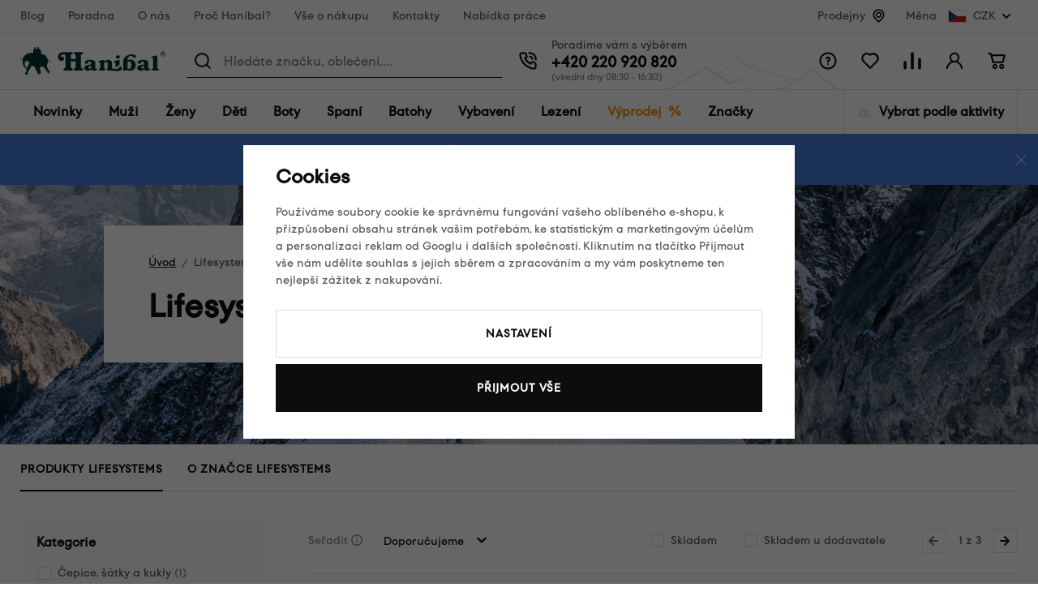

--- FILE ---
content_type: text/html; charset=UTF-8
request_url: https://www.hanibal.cz/lifesystems_v82/
body_size: 59491
content:
<!DOCTYPE html>


                     
    
         
            

      
      
      
            

<html class="no-js lang-cs" lang="cs">
<head>
   <meta charset="utf-8">
   
      <meta name="author" content="hanibal.cz">
   

   <meta name="web_author" content="wpj.cz">

   
      <meta name="description" content="Značka Lifesystems je součástí rodiny značek Lifemarque, kam dále patří značky Lifesystems, LittleLife a MountainPaws. Sídlo společnosti a celá výroba je">
   

         <meta name="viewport" content="width=device-width, initial-scale=1">
   
   <meta property="og:title" content="Lifesystems - Hanibal">
      
   <meta property="og:image" content="https://www.hanibal.cz/templates/images/share/fb-share-image.png">

   <meta property="og:url" content="https://www.hanibal.cz/lifesystems_v82/">
   <meta property="og:type" content="website">

   
   

   
      <title>Lifesystems - Hanibal</title>
   

   
      

      
         <link rel="stylesheet" href="/web/build/app.1149c052.css">
         
      
   <link rel="stylesheet" href="/web/build/category.cc9f5a36.css">

   
   

   
   
      
               
         <link rel="canonical" href="https://www.hanibal.cz/lifesystems_v82/">
                  

   
               <meta name="robots" content="index, follow">
         

   
                                    <link rel="next" href="?page=2">
                  

   
   <link rel="shortcut icon" href="/templates/images/favicon.ico">
   
   
   
                  <link rel="alternate" hreflang="cs" href="https://www.hanibal.cz/lifesystems_v82/">
               <link rel="alternate" hreflang="fr" href="https://www.hanibalsport.fr/lifesystems_v82/">
   
   <link rel="search" href="/vyhledavani/" type="text/html">

   <script src="/common/static/js/sentry-6.16.1.min.js"></script>

<script>
   Sentry.init({
      dsn: 'https://bdac53e35b1b4424b35eb8b76bcc2b1a@sentry.wpj.cz/9',
      allowUrls: [
         /www\.hanibal\.cz\//
      ],
      denyUrls: [
         // Facebook flakiness
         /graph\.facebook\.com/i,
         // Facebook blocked
         /connect\.facebook\.net\/en_US\/all\.js/i,
         // Chrome extensions
         /extensions\//i,
         /^chrome:\/\//i,
         /kupshop\.local/i
      ],
      beforeSend(event) {
         if (!/FBA[NV]|PhantomJS|SznProhlizec/.test(window.navigator.userAgent)) {
            return event;
         }
      },
      ignoreErrors: [
         // facebook / ga + disabled cookies
         'fbq is not defined',
         'Can\'t find variable: fbq',
         '_gat is not defined',
         'AW is not defined',
         'Can\'t find variable: AW',
         'url.searchParams.get', // gtm koza
         // localstorage not working in incoginto mode in iOS
         'The quota has been exceeded',
         'QuotaExceededError',
         'Undefined variable: localStorage',
         'localStorage is null',
         'The operation is insecure',
         "Failed to read the 'localStorage'",
         "gtm_",
         "Can't find variable: glami",
      ]
   });

   Sentry.setTag("web", "prod_hanibal_db");
   Sentry.setTag("wbpck", 1);
   Sentry.setTag("adm", 0);
   Sentry.setTag("tpl", "x");
   Sentry.setTag("sentry_v", "6.16.1");
</script>

   <script>
   window.wpj = window.wpj || {};
   wpj.onReady = wpj.onReady || [];
   wpj.jsShop = wpj.jsShop || {events:[]};

   window.dataLayer = window.dataLayer || [];
   function gtag() {
      window.dataLayer.push(arguments);
   }
   window.wpj.cookie_bar_send = true;

   wpj.getCookie = (sKey) => decodeURIComponent(
      document.cookie.replace(
         new RegExp(
            '(?:(?:^|.*;)\\s*' +
            encodeURIComponent(sKey).replace(/[\-\.\+\*]/g, '\\$&') +
            '\\s*\\=\\s*([^;]*).*$)|^.*$'
         ),
         '$1'
      )
   ) || null;

      var consents = wpj.getCookie('cookie-bar')?.split(',');

   if (!(consents instanceof Array)){
      consents = [];
   }

   consents_fields = {
      ad_storage: consents.includes('ad_storage') ? 'granted' : 'denied',
      ad_user_data: consents.includes('ad_storage') ? 'granted' : 'denied',
      ad_personalization: consents.includes('ad_storage') ? 'granted' : 'denied',
      personalization_storage: consents.includes('personalization_and_functionality_storage') ? 'granted' : 'denied',
      functionality_storage: 'granted',
      analytics_storage: consents.includes('analytics_storage') ? 'granted' : 'denied',
   };
   gtag('consent', 'default', consents_fields);

   gtag("set", "ads_data_redaction", true);

   dataLayer.push({
      'event': 'defaultConsent',
      'consents' : consents_fields,
      'version': 'v2'
   });
   </script>

<script>
   wpj.data = wpj.data || { };

      wpj.data.instagram = true;
   
   

   

   
</script>


   

         <meta name="google-site-verification" content="_sgA--2jeNL3zvgfWQl4x58keHyeYyoWV3sOrV7frjU">
   
   
   
   
          

      

   

<script>page_data = {"page":{"language":"cs","title":"Lifesystems - Hanibal","path":"\/lifesystems_v82\/","currency":"CZK","currencyRate":1,"breadCrumbs":[{"id":"","name":"Dom\u016f"},{"id":"","name":"Lifesystems"}],"environment":"live","type":"producer"},"user":{"sessionId":"ed7da0ca23895133655ef4e3d8df364f","cartId":"no-cartID","type":"anonymous","cartValue":0,"cartValueWithVat":0,"cartValueWithoutVat":0,"cartItems":0},"resetRefferer":false,"event":"pageView","category":{"producerName":"Lifesystems","producerId":82,"catPath":[{"id":"","name":"Lifesystems"}],"catZbozi":{"id":"","name":""}},"once":false,"version":"v2"};page_data['page']['layout'] = window.innerWidth  > 991 ? 'web' : window.innerWidth > 543 ? 'tablet' : 'mobil';dataLayer.push(page_data);</script><script>
              wpj.onReady.push(function () {
                 [ 'logout', 'registration', 'login', 'newsletter_subscribe'].forEach(function (type) {
                    let cookieValue = wpj.storage.cookies.getItem('gtm_'+type);

                    if (cookieValue === null) {
                       return;
                    }
                    wpj.storage.cookies.removeItem('gtm_'+type);

                    cookieValue = JSON.parse(cookieValue);

                    let valueData;
                    if (type === 'newsletter_subscribe') {
                       valueData = { ...cookieValue };
                       type = 'newsletterSubscribe';
                    } else if (cookieValue instanceof Array) {
                       valueData = { data: cookieValue };
                    } else {
                       valueData = { value: cookieValue };
                    }
                     window.dataLayer.push({
                        event: 'success' +  gtm_ucfirst(type),
                           ...valueData
                     });
                 });
              });
              function gtm_ucfirst(str) {
                   if (!str || typeof str !== 'string') return str;
                   return str.charAt(0).toUpperCase() + str.slice(1);
               }
           </script>      <!-- Google Tag Manager -->
   <script data-cookieconsent="ignore">(function(w,d,s,l,i) {w[l] = w[l] || [];w[l].push({'gtm.start': new Date().getTime(), event: 'gtm.js'});
         var f = d.getElementsByTagName(s)[0],j=d.createElement(s),dl=l != 'dataLayer' ? '&l=' + l : '';
         j.async = true;j.src='//www.googletagmanager.com/gtm.js?id=' + i + dl;f.parentNode.insertBefore(j, f);
      })(window, document, 'script', 'dataLayer', 'GTM-WLD33W');</script>
   <!-- End Google Tag Manager -->
</head>
<body >



<!-- Google Tag Manager -->
   <noscript>
       <iframe src="//www.googletagmanager.com/ns.html?id=GTM-WLD33W" height="0" width="0" style="display:none;visibility:hidden"></iframe>
   </noscript>
<!-- End Google Tag Manager -->


   
      <div class="header-top" data-header-top>
   <div class="container container-flex ">
      
<div class="header-top-menu">
    
   <ul class="">
                 <li class=" item-141">
             <a href="/blog/" >
                 Blog
             </a>
                        </li>
                 <li class=" item-142">
             <a href="/poradna/" >
                 Poradna
             </a>
                        </li>
                 <li class=" item-15">
             <a href="/o-nas/" >
                 O nás
             </a>
                        </li>
                 <li class=" item-184">
             <a href="/proc-hanibal/" >
                 Proč Hanibal?
             </a>
                        </li>
                 <li class=" item-7">
             <a href="/vse-o-nakupu/" >
                 Vše o nákupu
             </a>
                        </li>
                 <li class=" item-12">
             <a href="/kontakty/" >
                 Kontakty
             </a>
                        </li>
                 <li class=" item-178">
             <a href="/nabidka-prace-v-hanibalu/" >
                 Nabídka práce
             </a>
                        </li>
          </ul>

</div>


               <div class="header-top-stores">
            <a href="/hanibal-prodejny/">Prodejny</a> <span class="fc icons_location"></span>
         </div>

         <div class="header-top-currency">
   Měna
   <div class="currency-switch" data-currency-switch>
      <div class="currency active" title="Česká koruna">
         <img src="/templates/images/currency-czk.svg" alt="Česká koruna"
              width="23" height="16">
         CZK
      </div>

      
                                          <a href="/zeme/SK" title="Změnit měnu na Euro" class="currency">
               <img src="/templates/images/currency-eur.svg" alt="Euro" width="23" height="16">
               <span>EUR</span>
            </a>
                                                </div>
</div>

         </div>
</div>
<div class="infopanel-rwd">
   
                <div class="alert alert-info alert-dismissible text-center infopanel infopanel-info"
        data-infopanel="15"
        data-version="9" data-nosnippet>
               <div class="mobile-hidden"><p>🔥 <a href="https://www.hanibal.cz/vyprodej/">Zimní slevy až 50 %</a> – vyberte si nejlepší kousky za skvělou cenu!</p>

<p>❄️ Ledovka nemá šanci. Choďte jistě a bez obav s <a href="https://www.hanibal.cz/vyhledavani/?submit=Hledat&amp;search=nesmeky&amp;rvn_c=doplnky-a-nahradni-dily&amp;rvn_c=doplnky-k-holim&amp;rvn_c=doplnky-k-mackam&amp;rvn_c=lezecke-macky&amp;rvn_c=nordic-walking-trail-running&amp;rvn_c=ostatni-doplnky">nesmeky</a>.</p></div>
         <div class="desktop-hidden"><p>🔥 <a href="http://www.hanibal.cz/vyprodej/">Zimní slevy až 50 %</a>! Vyberte si nejlepší kousky za skvělou cenu!</p>

<p>❄️ Ledovka nemá šanci. Choďte jistě a bez obav s <a href="http://www.hanibal.cz/vyhledavani/?submit=Hledat&amp;search=nesmeky&amp;rvn_c=doplnky-a-nahradni-dily&amp;rvn_c=doplnky-k-holim&amp;rvn_c=doplnky-k-mackam&amp;rvn_c=lezecke-macky&amp;rvn_c=nordic-walking-trail-running&amp;rvn_c=ostatni-doplnky">nesmeky</a>.</p></div>
                     <button type="button" class="close" data-infopanel-close="15" aria-label="Zavřít">
            <span class="fc lightbox_close"></span>
         </button>
         </div>
   <script>
      var $localInfoPanelsData = {};
      var $infoPanel = null;

      if (window.localStorage.getItem('info_panels')) {
         $localInfoPanelsData = JSON.parse(window.localStorage.getItem('info_panels'));
         $infoPanel = $localInfoPanelsData['info-panel-15'];
      }

      if ($infoPanel && $infoPanel['version'] >= "9") {
         var $infoElements = document.querySelectorAll('[data-infopanel="15"]');
         $infoElements.forEach(element => {
            element.remove();
         });
      }
   </script>

</div>
<header class="header " data-cartbox data-header>
   <div class="container container-flex">

      <button class="btn btn-primary header-hamburger" type="button"
              data-toggle="burger">
         <span class="header-hamburger-icon"></span>
      </button>

      <a href="/" title="Hanibal.cz: Outdoorové vybavení pro cesty na hory a dál." class="logo">
         <img src="/templates/images/logo.svg" alt="Hanibal.cz: Outdoorové vybavení pro cesty na hory a dál." width="179" height="35" class="img-responsive">
      </a>

      <div class="header-search-wrapper">
         <div class="header-search">
   <form method="get" action="/vyhledavani/">
      <span class="fc icons_search"></span>
      <input type="text" name="search" value="" maxlength="100" class="form-control autocomplete-control"
             placeholder="Hledáte značku, oblečení,..." autocomplete="off" data-search-input>
      <span class="fc lightbox_close input-delete" title="Vymazat hledaný výraz" data-input-delete></span>
      <button type="submit" name="submit" value="Hledat" class="btn btn-search">Hledat</button>
   </form>
</div>
      </div>

      <div class="header-contact ">
         Poradíme vám s výběrem<br>

         
                     <a href="tel:+420220920820">+420 220 920 820</a><span>(všední dny 08:30 - 16:30)</span>               </div>

      <div class="header-icons">
         <div class="header-search-icon header-icon">
            <a href="/vyhledavani/" data-toggle="search">
               <span class="fc icons_search"></span>
            </a>
         </div>
         <div class="header-help header-icon">
            <a href="">
               <span class="fc icons_question_circle"></span>
            </a>
            
<div class="header-infolinks">
    
   <ul class="">
                 <li class=" item-135">
             <a href="/poradna/" >
                 Poradna
             </a>
                        </li>
                 <li class=" item-137">
             <a href="/caste-dotazy/" >
                 Časté dotazy
             </a>
                        </li>
                 <li class=" item-143">
             <a href="/vse-o-nakupu/" >
                 Vše o nákupu
             </a>
                        </li>
                 <li class=" item-138">
             <a href="/vraceni-zbozi/" >
                 Vrácení nebo výměna zboží
             </a>
                        </li>
                 <li class=" item-139">
             <a href="/kontakty/" >
                 Kontakty
             </a>
                        </li>
          </ul>

</div>

         </div>

         <div class="header-favorite header-icon cart-signin">
   <a href="/oblibene/">
      <span class="fc icons_heart">
         <span class="count hidden">0</span>
      </span>
   </a>
</div>

<div class="header-compare header-icon">
   <a href="/porovnani-produktu/">
      <span class="fc icons_compare">
         <span class="count hidden">0</span>
      </span>
   </a>
</div>

<div class="header-login header-icon cart-signin">
   <a href="/prihlaseni/">
      <span class="fc icons_user">
               </span>
   </a>
</div>

<div class="header-cart header-icon "
   >
   <div data-reload="cart-info">
      <a >
         <span class="fc icons_cart"></span>
         <span class="price"></span>
      </a>
   </div>
</div>



<div class="cartbox-focus" data-cartbox>
   <div class="cartbox-alsobought" data-cartbox-alsobought data-url="/kosik/">
      <p class="title-default">Nezapomněli jste na něco?</p>
      <div data-print_alsobought></div>
   </div>

   <div class="cartbox-header">
      
         <h4>Nákupní košík</h4>
               
      <a href="#" class="fc icons_close" data-cartbox-hide>Zavřít</a>
   </div>

   <div class="cartbox-product-list">
      <div data-reload="cartbox-products">
         
                     <p class="no-items">V košíku nemáte žádné zboží.</p>
         
         

   

      </div>

   </div>

   <div class="cartbox-footer">
      <div data-reload="cartbox-footer">
                     

   <div class="shipping-progress">
      <span class="fc icons_delivery"></span>
      <p>
                     K dopravě zdarma zbývá
            <strong>2 000 Kč</strong>
               </p>

      <div class="shipping-bar">
                                 <span style="width: 0%"></span>
               </div>
      
   <ul class="list-unstyled">
            <li>Bezpečná online platba<img src="/templates/images/gopay.svg" alt="GoPay" width="80"></li>
               <li>2 800 odběrných míst v síti Zásilkovna</li>
         </ul>

   </div>
                  <div class="price-title">Mezisoučet
            <strong class="total-price h3">0 Kč</strong>
         </div>

         
            <div class="cartbox-sidebar-btns">
               <a href="" class="btn btn-secondary" data-cartbox-hide>Zpět k nákupu<i class="fc icons_close"></i></a>
               <a href="/kosik/" class="btn btn-ctr disabled">Do košíku<i
                     class="fc icons_arrow_right"></i></a>
            </div>
         
      </div>
   </div>
</div>
<div class="cartbox-bg" data-cartbox></div>
<div class="cartbox-overlay" data-cartbox data-cartbox-hide></div>


      </div>
   </div>
</header>

<div class="header-sections" data-fixed-header>
   <div class="container">
      <ul class="nav-l0" data-sections="header">
          <li class="nav-item nav-item-l0 " data-navitem="1634"><a href="/nove-produkty/" class="nav-link nav-link-l0">Novinky</a></li><li class="nav-item nav-item-l0 has-submenu" data-navitem="766"><a href="/muzi/" class="nav-link nav-link-l0">Muži</a><div class="submenu"><div class="submenu-top"><div class="submenu-links"><ul class="nav-l1"><li class="nav-item nav-item-l2" data-navitem="767"><a href="/panske-bundy/" class="nav-link nav-link-l2"><span class="img"><img src="[data-uri]" data-src="/data/tmp/10/7/767_10.jpg?1765029894_1" alt="" width="50" height="50"></span><span class="link">Bundy</span></a></li><li class="nav-item nav-item-l2" data-navitem="768"><a href="/panske-vesty/" class="nav-link nav-link-l2"><span class="img"><img src="[data-uri]" data-src="/data/tmp/10/8/768_10.jpg?1765282916_1" alt="" width="50" height="50"></span><span class="link">Vesty</span></a></li><li class="nav-item nav-item-l2" data-navitem="769"><a href="/mikiny-svetry/" class="nav-link nav-link-l2"><span class="img"><img src="[data-uri]" data-src="/data/tmp/10/9/769_10.jpg?1765181979_1" alt="" width="50" height="50"></span><span class="link">Mikiny, svetry</span></a></li><li class="nav-item nav-item-l2" data-navitem="770"><a href="/panske-outdoor-kalhoty/" class="nav-link nav-link-l2"><span class="img"><img src="[data-uri]" data-src="/data/tmp/10/0/770_10.jpg?1747125454_1" alt="" width="50" height="50"></span><span class="link">Kalhoty</span></a></li><li class="nav-item nav-item-l2" data-navitem="771"><a href="/panske-kratasy/" class="nav-link nav-link-l2"><span class="img"><img src="[data-uri]" data-src="/data/tmp/10/1/771_10.jpg?1732278461_1" alt="" width="50" height="50"></span><span class="link">Kraťasy</span></a></li><li class="nav-item nav-item-l2" data-navitem="772"><a href="/kosile-a-tricka/" class="nav-link nav-link-l2"><span class="img"><img src="[data-uri]" data-src="/data/tmp/10/2/772_10.jpg?1732278493_1" alt="" width="50" height="50"></span><span class="link">Košile a trička</span></a></li><li class="nav-item nav-item-l2" data-navitem="773"><a href="/panske-termopradlo/" class="nav-link nav-link-l2"><span class="img"><img src="[data-uri]" data-src="/data/tmp/10/3/773_10.jpg?1765183327_1" alt="" width="50" height="50"></span><span class="link">Termoprádlo</span></a></li><li class="nav-item nav-item-l2" data-navitem="778"><a href="/panske-ponozky-podkolenky/" class="nav-link nav-link-l2"><span class="img"><img src="[data-uri]" data-src="/data/tmp/10/8/778_10.jpg?1765182905_1" alt="" width="50" height="50"></span><span class="link">Ponožky a podkolenky</span></a></li><li class="nav-item nav-item-l2" data-navitem="779"><a href="/cepice-satky-a-kukly/" class="nav-link nav-link-l2"><span class="img"><img src="[data-uri]" data-src="/data/tmp/10/9/779_10.jpg?1732278598_1" alt="" width="50" height="50"></span><span class="link">Čepice, šátky a kukly</span></a></li><li class="nav-item nav-item-l2" data-navitem="785"><a href="/panske-rukavice/" class="nav-link nav-link-l2"><span class="img"><img src="[data-uri]" data-src="/data/tmp/10/5/785_10.jpg?1768391975_1" alt="" width="50" height="50"></span><span class="link">Rukavice</span></a></li><li class="nav-item nav-item-l2" data-navitem="786"><a href="/muzi_k766/panske-boty_k786/" class="nav-link nav-link-l2"><span class="img"><img src="[data-uri]" data-src="/data/tmp/10/6/786_10.jpg?1732269097_1" alt="" width="50" height="50"></span><span class="link">Boty</span></a></li><li class="nav-item nav-item-l2" data-navitem="1578"><a href="/outdoor-darkove-poukazy-muzi/" class="nav-link nav-link-l2"><span class="img"><img src="[data-uri]" data-src="/data/tmp/10/8/1578_10.jpg?1762509614_1" alt="" width="50" height="50"></span><span class="link">Dárkové poukazy</span></a></li></ul></div><div class="submenu-product"></div></div></div></li><li class="nav-item nav-item-l0 has-submenu" data-navitem="793"><a href="/damske-outdoor-obleceni/" class="nav-link nav-link-l0">Ženy</a><div class="submenu"><div class="submenu-top"><div class="submenu-links"><ul class="nav-l1"><li class="nav-item nav-item-l2" data-navitem="794"><a href="/damske-bundy/" class="nav-link nav-link-l2"><span class="img"><img src="[data-uri]" data-src="/data/tmp/10/4/794_10.jpg?1732282235_1" alt="" width="50" height="50"></span><span class="link">Bundy</span></a></li><li class="nav-item nav-item-l2" data-navitem="795"><a href="/damske-outdoor-vesty/" class="nav-link nav-link-l2"><span class="img"><img src="[data-uri]" data-src="/data/tmp/10/5/795_10.jpg?1732282288_1" alt="" width="50" height="50"></span><span class="link">Vesty</span></a></li><li class="nav-item nav-item-l2" data-navitem="796"><a href="/damske-mikiny-svetry/" class="nav-link nav-link-l2"><span class="img"><img src="[data-uri]" data-src="/data/tmp/10/6/796_10.jpg?1732282306_1" alt="" width="50" height="50"></span><span class="link">Mikiny, svetry</span></a></li><li class="nav-item nav-item-l2" data-navitem="797"><a href="/damske-outdoor-kalhoty/" class="nav-link nav-link-l2"><span class="img"><img src="[data-uri]" data-src="/data/tmp/10/7/797_10.jpg?1732282349_1" alt="" width="50" height="50"></span><span class="link">Kalhoty</span></a></li><li class="nav-item nav-item-l2" data-navitem="798"><a href="/damske-outdoor-kratasy/" class="nav-link nav-link-l2"><span class="img"><img src="[data-uri]" data-src="/data/tmp/10/8/798_10.jpg?1732282399_1" alt="" width="50" height="50"></span><span class="link">Kraťasy</span></a></li><li class="nav-item nav-item-l2" data-navitem="800"><a href="/damske-sukne-a-saty/" class="nav-link nav-link-l2"><span class="img"><img src="[data-uri]" data-src="/data/tmp/10/0/800_10.jpg?1732282410_1" alt="" width="50" height="50"></span><span class="link">Sukně a šaty</span></a></li><li class="nav-item nav-item-l2" data-navitem="801"><a href="/damske-termopradlo/" class="nav-link nav-link-l2"><span class="img"><img src="[data-uri]" data-src="/data/tmp/10/1/801_10.jpg?1765182329_1" alt="" width="50" height="50"></span><span class="link">Termoprádlo</span></a></li><li class="nav-item nav-item-l2" data-navitem="799"><a href="/damske-kosile-tricka/" class="nav-link nav-link-l2"><span class="img"><img src="[data-uri]" data-src="/data/tmp/10/9/799_10.jpg?1732282553_1" alt="" width="50" height="50"></span><span class="link">Košile a trička</span></a></li><li class="nav-item nav-item-l2" data-navitem="806"><a href="/damske-outdoor-ponozky/" class="nav-link nav-link-l2"><span class="img"><img src="[data-uri]" data-src="/data/tmp/10/6/806_10.jpg?1732282600_1" alt="" width="50" height="50"></span><span class="link">Ponožky a podkolenky</span></a></li><li class="nav-item nav-item-l2" data-navitem="807"><a href="/damske-cepice/" class="nav-link nav-link-l2"><span class="img"><img src="[data-uri]" data-src="/data/tmp/10/7/807_10.jpg?1732282661_1" alt="" width="50" height="50"></span><span class="link">Čepice, šátky a kukly</span></a></li><li class="nav-item nav-item-l2" data-navitem="813"><a href="/damske-rukavice/" class="nav-link nav-link-l2"><span class="img"><img src="[data-uri]" data-src="/data/tmp/10/3/813_10.jpg?1768392953_1" alt="" width="50" height="50"></span><span class="link">Rukavice</span></a></li><li class="nav-item nav-item-l2" data-navitem="814"><a href="/zeny_k793/damske-boty_k814/" class="nav-link nav-link-l2"><span class="img"><img src="[data-uri]" data-src="/data/tmp/10/4/814_10.jpg?1732282808_1" alt="" width="50" height="50"></span><span class="link">Boty</span></a></li><li class="nav-item nav-item-l2" data-navitem="1579"><a href="/outdoor-darkove-poukazy-zeny/" class="nav-link nav-link-l2"><span class="img"><img src="[data-uri]" data-src="/data/tmp/10/9/1579_10.jpg?1762509781_1" alt="" width="50" height="50"></span><span class="link">Dárkové poukazy</span></a></li></ul></div><div class="submenu-product"><div class="catalog"><a href="/damske-termotriko-s-kratkym-rukavem-sensor-merino-wool-potisk_z17544/" class="product-link"><div class="img"><img src="[data-uri]" data-src="/data/tmp/2/1/665401_2.jpg?_1" width="230" height="300" class="img-responsive" alt="Dámské termotriko s krátkým rukávem Sensor Merino Wool – potisk"><div class="catalog-flags flags"></div></div><p>Dámské termotriko s krátkým rukávem Sensor Merino Wool – potisk</p><p class="price"><strong>1 529 Kč</strong></p></a></div></div></div></div></li><li class="nav-item nav-item-l0 has-submenu" data-navitem="821"><a href="/detska-outdoor-vybava/" class="nav-link nav-link-l0">Děti</a><div class="submenu"><div class="submenu-top"><div class="submenu-links"><ul class="nav-l1"><li class="nav-item nav-item-l2" data-navitem="822"><a href="/detske-outdoor-obleceni/" class="nav-link nav-link-l2"><span class="img"><img src="[data-uri]" data-src="/data/tmp/10/2/822_10.jpg?1732282911_1" alt="" width="50" height="50"></span><span class="link">Dětské oblečení</span></a></li><li class="nav-item nav-item-l2" data-navitem="836"><a href="/detske-spacaky/" class="nav-link nav-link-l2"><span class="img"><img src="[data-uri]" data-src="/data/tmp/10/6/836_10.jpg?1710497055_1" alt="" width="50" height="50"></span><span class="link">Dětské spacáky</span></a></li><li class="nav-item nav-item-l2" data-navitem="837"><a href="/detske-batohy/" class="nav-link nav-link-l2"><span class="img"><img src="[data-uri]" data-src="/data/tmp/10/7/837_10.jpg?1710497105_1" alt="" width="50" height="50"></span><span class="link">Dětské batohy</span></a></li><li class="nav-item nav-item-l2" data-navitem="838"><a href="/detske-sedacky/" class="nav-link nav-link-l2"><span class="img"><img src="[data-uri]" data-src="/data/tmp/10/8/838_10.jpg?1765181454_1" alt="" width="50" height="50"></span><span class="link">Dětské sedačky</span></a></li><li class="nav-item nav-item-l2" data-navitem="839"><a href="/detske-doplnky/" class="nav-link nav-link-l2"><span class="img"><img src="[data-uri]" data-src="/data/tmp/10/9/839_10.jpg?1653923942_1" alt="" width="50" height="50"></span><span class="link">Dětské doplňky</span></a></li><li class="nav-item nav-item-l2" data-navitem="1580"><a href="/outdoor-darkove-poukazy-deti/" class="nav-link nav-link-l2"><span class="img"><img src="[data-uri]" data-src="/data/tmp/10/0/1580_10.jpg?1762509813_1" alt="" width="50" height="50"></span><span class="link">Dárkové poukazy</span></a></li></ul></div><div class="submenu-product"><div class="catalog"><a href="/detsky-batoh-boll-roo-12_z33691/" class="product-link"><div class="img"><img src="[data-uri]" data-src="/data/tmp/2/6/674616_2.jpg?_1" width="230" height="300" class="img-responsive" alt="Dětský batoh Boll Roo 12"><div class="catalog-flags flags"><span class="flag flag-discount">Sleva<span>&nbsp;-&nbsp;18%</span></span></div></div><p>Dětský batoh Boll Roo 12</p><p class="price"><strong>829 Kč</strong></p></a></div></div></div></div></li><li class="nav-item nav-item-l0 has-submenu" data-navitem="840"><a href="/outdoorove-boty/" class="nav-link nav-link-l0">Boty</a><div class="submenu"><div class="submenu-top"><div class="submenu-links"><ul class="nav-l1"><li class="nav-item nav-item-l2" data-navitem="841"><a href="/panske-outdoor-boty/" class="nav-link nav-link-l2"><span class="img"><img src="[data-uri]" data-src="/data/tmp/10/1/841_10.jpg?1732283123_1" alt="" width="50" height="50"></span><span class="link">Pánské boty</span></a></li><li class="nav-item nav-item-l2" data-navitem="849"><a href="/damske-outdoor-boty/" class="nav-link nav-link-l2"><span class="img"><img src="[data-uri]" data-src="/data/tmp/10/9/849_10.jpg?1732283263_1" alt="" width="50" height="50"></span><span class="link">Dámské boty</span></a></li><li class="nav-item nav-item-l2" data-navitem="860"><a href="/obuv-doplnky/" class="nav-link nav-link-l2"><span class="img"><img src="[data-uri]" data-src="/data/tmp/10/0/860_10.jpg?1732283425_1" alt="" width="50" height="50"></span><span class="link">Doplňky k obuvi</span></a></li><li class="nav-item nav-item-l2" data-navitem="1581"><a href="/outdoor-darkove-poukazy-boty/" class="nav-link nav-link-l2"><span class="img"><img src="[data-uri]" data-src="/data/tmp/10/1/1581_10.jpg?1762509858_1" alt="" width="50" height="50"></span><span class="link">Dárkové poukazy</span></a></li></ul></div><div class="submenu-product"><div class="catalog"><a href="/damske-nizke-trekove-boty-asolo-eldo-lth-gv-ml_z32952/" class="product-link"><div class="img"><img src="[data-uri]" data-src="/data/tmp/2/3/638943_2.jpg?_1" width="230" height="300" class="img-responsive" alt="Dámské nízké trekové boty Asolo Eldo Lth GV ML"><div class="catalog-flags flags"><span class="flag flag-discount">Sleva<span>&nbsp;-&nbsp;27%</span></span><span class="flag flag-free-delivery">Doprava zdarma</span></div></div><p>Dámské nízké trekové boty Asolo Eldo Lth GV ML</p><p class="price"><strong>3 490 Kč</strong></p></a></div></div></div></div></li><li class="nav-item nav-item-l0 has-submenu" data-navitem="1136"><a href="/outdoor-spani/" class="nav-link nav-link-l0">Spaní</a><div class="submenu"><div class="submenu-top"><div class="submenu-links"><ul class="nav-l1"><li class="nav-item nav-item-l2" data-navitem="989"><a href="/spacaky/" class="nav-link nav-link-l2"><span class="img"><img src="[data-uri]" data-src="/data/tmp/10/9/989_10.jpg?1764940383_1" alt="" width="50" height="50"></span><span class="link">Spacáky</span></a></li><li class="nav-item nav-item-l2" data-navitem="990"><a href="/karimatky/" class="nav-link nav-link-l2"><span class="img"><img src="[data-uri]" data-src="/data/tmp/10/0/990_10.jpg?1752687410_1" alt="" width="50" height="50"></span><span class="link">Karimatky</span></a></li><li class="nav-item nav-item-l2" data-navitem="997"><a href="/stany/" class="nav-link nav-link-l2"><span class="img"><img src="[data-uri]" data-src="/data/tmp/10/7/997_10.jpg?1768390959_1" alt="" width="50" height="50"></span><span class="link">Stany</span></a></li><li class="nav-item nav-item-l2" data-navitem="991"><a href="/hamaky/" class="nav-link nav-link-l2"><span class="img"><img src="[data-uri]" data-src="/data/tmp/10/1/991_10.jpg?1764941765_1" alt="" width="50" height="50"></span><span class="link">Hamaky</span></a></li><li class="nav-item nav-item-l2" data-navitem="992"><a href="/polstarky/" class="nav-link nav-link-l2"><span class="img"><img src="[data-uri]" data-src="/data/tmp/10/2/992_10.jpg?1752689115_1" alt="" width="50" height="50"></span><span class="link">Polštářky</span></a></li><li class="nav-item nav-item-l2" data-navitem="993"><a href="/vlozky-do-spacaku/" class="nav-link nav-link-l2"><span class="img"><img src="[data-uri]" data-src="/data/tmp/10/3/993_10.jpg?1752689146_1" alt="" width="50" height="50"></span><span class="link">Vložky do spacáků</span></a></li><li class="nav-item nav-item-l2" data-navitem="994"><a href="/obaly-na-spacaky/" class="nav-link nav-link-l2"><span class="img"><img src="[data-uri]" data-src="/data/tmp/10/4/994_10.jpg?1765281095_1" alt="" width="50" height="50"></span><span class="link">Obaly</span></a></li><li class="nav-item nav-item-l2" data-navitem="1176"><a href="/spacaky-doplnky/" class="nav-link nav-link-l2"><span class="img"><img src="[data-uri]" data-src="/data/tmp/10/6/1176_10.jpg?1752689231_1" alt="" width="50" height="50"></span><span class="link">Doplňky</span></a></li><li class="nav-item nav-item-l2" data-navitem="995"><a href="/udrzba-spacaku-opravne-sady/" class="nav-link nav-link-l2"><span class="img"><img src="[data-uri]" data-src="/data/tmp/10/5/995_10.jpg?1752689273_1" alt="" width="50" height="50"></span><span class="link">Údržba spacáků a karimatek, opravné sady</span></a></li><li class="nav-item nav-item-l2" data-navitem="1648"><a href="/outdoor-darkove-poukazy-spani/" class="nav-link nav-link-l2"><span class="img"><img src="[data-uri]" data-src="/data/tmp/10/8/1648_10.jpg?1762509881_1" alt="" width="50" height="50"></span><span class="link">Dárkové poukazy</span></a></li></ul></div><div class="submenu-product"><div class="catalog"><a href="/trisezonni-spaci-pytel-pinguin-topas-185-cm_z30950/" class="product-link"><div class="img"><img src="[data-uri]" data-src="/data/tmp/2/5/623195_2.jpg?_1" width="230" height="300" class="img-responsive" alt="Třísezónní spací pytel Pinguin Topas (185 cm)"><div class="catalog-flags flags"><span class="flag flag-discount">Sleva<span>&nbsp;-&nbsp;6%</span></span><span class="flag flag-free-delivery">Doprava zdarma</span></div></div><p>Třísezónní spací pytel Pinguin Topas (185 cm)</p><p class="price"><strong>2 579 Kč</strong></p></a></div></div></div></div></li><li class="nav-item nav-item-l0 has-submenu" data-navitem="960"><a href="/batohy/" class="nav-link nav-link-l0">Batohy</a><div class="submenu"><div class="submenu-top"><div class="submenu-links"><ul class="nav-l1"><li class="nav-item nav-item-l2" data-navitem="961"><a href="/panske-batohy/" class="nav-link nav-link-l2"><span class="img"><img src="[data-uri]" data-src="/data/tmp/10/1/961_10.jpg?1732283923_1" alt="" width="50" height="50"></span><span class="link">Pánské batohy</span></a></li><li class="nav-item nav-item-l2" data-navitem="968"><a href="/damske-batohy/" class="nav-link nav-link-l2"><span class="img"><img src="[data-uri]" data-src="/data/tmp/10/8/968_10.jpg?1732283972_1" alt="" width="50" height="50"></span><span class="link">Dámské batohy</span></a></li><li class="nav-item nav-item-l2" data-navitem="974"><a href="/batohy_k960/detske-batohy_k974/" class="nav-link nav-link-l2"><span class="img"><img src="[data-uri]" data-src="/data/tmp/10/4/974_10.jpg?1710757838_1" alt="" width="50" height="50"></span><span class="link">Dětské batohy</span></a></li><li class="nav-item nav-item-l2" data-navitem="1155"><a href="/lavinove-batohy/" class="nav-link nav-link-l2"><span class="img"><img src="[data-uri]" data-src="/data/tmp/10/5/1155_10.jpg?1710757947_1" alt="" width="50" height="50"></span><span class="link">Lavinové batohy</span></a></li><li class="nav-item nav-item-l2" data-navitem="978"><a href="/ledvinky/" class="nav-link nav-link-l2"><span class="img"><img src="[data-uri]" data-src="/data/tmp/10/8/978_10.jpg?1765183413_1" alt="" width="50" height="50"></span><span class="link">Ledvinky</span></a></li><li class="nav-item nav-item-l2" data-navitem="975"><a href="/batohy_k960/detske-sedacky_k975/" class="nav-link nav-link-l2"><span class="img"><img src="[data-uri]" data-src="/data/tmp/10/5/975_10.jpg?1712066354_1" alt="" width="50" height="50"></span><span class="link">Dětské sedačky</span></a></li><li class="nav-item nav-item-l2" data-navitem="976"><a href="/cestovni-tasky-duffle/" class="nav-link nav-link-l2"><span class="img"><img src="[data-uri]" data-src="/data/tmp/10/6/976_10.jpg?1765183431_1" alt="" width="50" height="50"></span><span class="link">Cestovní tašky, duffle</span></a></li><li class="nav-item nav-item-l2" data-navitem="977"><a href="/tasky-pres-rameno/" class="nav-link nav-link-l2"><span class="img"><img src="[data-uri]" data-src="/data/tmp/10/7/977_10.jpg?1732284071_1" alt="" width="50" height="50"></span><span class="link">Tašky přes rameno</span></a></li><li class="nav-item nav-item-l2" data-navitem="1236"><a href="/brasny-a-nosice/" class="nav-link nav-link-l2"><span class="img"><img src="[data-uri]" data-src="/data/tmp/10/6/1236_10.jpg?1710758576_1" alt="" width="50" height="50"></span><span class="link">Brašny a nosiče</span></a></li><li class="nav-item nav-item-l2" data-navitem="984"><a href="/penezenky-pouzdra-vaky-obaly/" class="nav-link nav-link-l2"><span class="img"><img src="[data-uri]" data-src="/data/tmp/10/4/984_10.jpg?1710758612_1" alt="" width="50" height="50"></span><span class="link">Peněženky, pouzdra, vaky, obaly</span></a></li><li class="nav-item nav-item-l2" data-navitem="979"><a href="/doplnky-k-batohum/" class="nav-link nav-link-l2"><span class="img"><img src="[data-uri]" data-src="/data/tmp/10/9/979_10.jpg?1732284118_1" alt="" width="50" height="50"></span><span class="link">Doplňky k batohům</span></a></li><li class="nav-item nav-item-l2" data-navitem="1649"><a href="/outdoor-darkove-poukazy-batohy/" class="nav-link nav-link-l2"><span class="img"><img src="[data-uri]" data-src="/data/tmp/10/9/1649_10.jpg?1762509917_1" alt="" width="50" height="50"></span><span class="link">Dárkové poukazy</span></a></li></ul></div><div class="submenu-product"><div class="catalog"><a href="/batoh-lowe-alpine-airzone-ultra-36_z35822/" class="product-link"><div class="img"><img src="[data-uri]" data-src="/data/tmp/2/4/660854_2.jpg?_1" width="230" height="300" class="img-responsive" alt="Batoh Lowe Alpine AirZone Ultra 36"><div class="catalog-flags flags"><span class="flag flag-free-delivery">Doprava zdarma</span></div></div><p>Batoh Lowe Alpine AirZone Ultra 36</p><p class="price"><strong>3 459 Kč</strong></p></a></div></div></div></div></li><li class="nav-item nav-item-l0 has-submenu" data-navitem="959"><a href="/turistika-a-kemping/" class="nav-link nav-link-l0">Vybavení</a><div class="submenu"><div class="submenu-top"><div class="submenu-links"><ul class="nav-l1"><li class="nav-item nav-item-l2" data-navitem="1005"><a href="/vareni-jidlo-na-cesty-lahve/" class="nav-link nav-link-l2"><span class="img"><img src="[data-uri]" data-src="/data/tmp/10/5/1005_10.jpg?1732292181_1" alt="" width="50" height="50"></span><span class="link">Vaření a jídlo na cesty</span></a></li><li class="nav-item nav-item-l2" data-navitem="1017"><a href="/lahve-termosky-a-termohrnky/" class="nav-link nav-link-l2"><span class="img"><img src="[data-uri]" data-src="/data/tmp/10/7/1017_10.jpg?1732292391_1" alt="" width="50" height="50"></span><span class="link">Lahve, termosky a termohrnky</span></a></li><li class="nav-item nav-item-l2" data-navitem="1028"><a href="/svitilny/" class="nav-link nav-link-l2"><span class="img"><img src="[data-uri]" data-src="/data/tmp/10/8/1028_10.jpg?1732292435_1" alt="" width="50" height="50"></span><span class="link">Svítilny</span></a></li><li class="nav-item nav-item-l2" data-navitem="1054"><a href="/trekove-hole/" class="nav-link nav-link-l2"><span class="img"><img src="[data-uri]" data-src="/data/tmp/10/4/1054_10.jpg?1732292490_1" alt="" width="50" height="50"></span><span class="link">Trekové hole</span></a></li><li class="nav-item nav-item-l2" data-navitem="1061"><a href="/slunecni-bryle/" class="nav-link nav-link-l2"><span class="img"><img src="[data-uri]" data-src="/data/tmp/10/1/1061_10.jpg?1711015976_1" alt="" width="50" height="50"></span><span class="link">Sluneční brýle</span></a></li><li class="nav-item nav-item-l2" data-navitem="1159"><a href="/sneznice/" class="nav-link nav-link-l2"><span class="img"><img src="[data-uri]" data-src="/data/tmp/10/9/1159_10.jpg?1765029837_1" alt="" width="50" height="50"></span><span class="link">Sněžnice</span></a></li><li class="nav-item nav-item-l2" data-navitem="1033"><a href="/elektronika/" class="nav-link nav-link-l2"><span class="img"><img src="[data-uri]" data-src="/data/tmp/10/3/1033_10.jpg?1680277272_1" alt="" width="50" height="50"></span><span class="link">Elektronika</span></a></li><li class="nav-item nav-item-l2" data-navitem="1037"><a href="/hygiena-ochrana-prvni-pomoc/" class="nav-link nav-link-l2"><span class="img"><img src="[data-uri]" data-src="/data/tmp/10/7/1037_10.jpg?1710863794_1" alt="" width="50" height="50"></span><span class="link">Hygiena, ochrana, první pomoc</span></a></li><li class="nav-item nav-item-l2" data-navitem="1049"><a href="/outdoor-noze/" class="nav-link nav-link-l2"><span class="img"><img src="[data-uri]" data-src="/data/tmp/10/9/1049_10.jpg?1732292634_1" alt="" width="50" height="50"></span><span class="link">Nože</span></a></li><li class="nav-item nav-item-l2" data-navitem="1062"><a href="/ponca-a-plastenky/" class="nav-link nav-link-l2"><span class="img"><img src="[data-uri]" data-src="/data/tmp/10/2/1062_10.jpg?1710864955_1" alt="" width="50" height="50"></span><span class="link">Ponča a pláštěnky</span></a></li><li class="nav-item nav-item-l2" data-navitem="1064"><a href="/kompasy-buzoly-dalekohledy/" class="nav-link nav-link-l2"><span class="img"><img src="[data-uri]" data-src="/data/tmp/10/4/1064_10.jpg?1711018494_1" alt="" width="50" height="50"></span><span class="link">Kompasy, buzoly, dalekohledy</span></a></li><li class="nav-item nav-item-l2" data-navitem="1065"><a href="/navleky-do-snehu/" class="nav-link nav-link-l2"><span class="img"><img src="[data-uri]" data-src="/data/tmp/10/5/1065_10.jpg?1711018535_1" alt="" width="50" height="50"></span><span class="link">Návleky</span></a></li><li class="nav-item nav-item-l2" data-navitem="1058"><a href="/impregnace-a-praci-prostredky/" class="nav-link nav-link-l2"><span class="img"><img src="[data-uri]" data-src="/data/tmp/10/8/1058_10.jpg?1732292672_1" alt="" width="50" height="50"></span><span class="link">Impregnace a prací prostředky</span></a></li><li class="nav-item nav-item-l2" data-navitem="1066"><a href="/campingove-vybaveni/" class="nav-link nav-link-l2"><span class="img"><img src="[data-uri]" data-src="/data/tmp/10/6/1066_10.jpg?1765282710_1" alt="" width="50" height="50"></span><span class="link">Campingové vybavení</span></a></li><li class="nav-item nav-item-l2" data-navitem="1169"><a href="/opravne-sady-zaplaty-atd/" class="nav-link nav-link-l2"><span class="img"><img src="[data-uri]" data-src="/data/tmp/10/9/1169_10.jpg?1711029107_1" alt="" width="50" height="50"></span><span class="link">Opravné sady, záplaty atd.</span></a></li><li class="nav-item nav-item-l2" data-navitem="1063"><a href="/vybaveni-na-turistiku-a-kemping_k959/ostatni-doplnky_k1063/" class="nav-link nav-link-l2"><span class="img"><img src="[data-uri]" data-src="/data/tmp/10/3/1063_10.jpg?1765270571_1" alt="" width="50" height="50"></span><span class="link">Ostatní doplňky</span></a></li><li class="nav-item nav-item-l2" data-navitem="1161"><a href="/tiskoviny/" class="nav-link nav-link-l2"><span class="img"><img src="[data-uri]" data-src="/data/tmp/10/1/1161_10.jpg?1762508587_1" alt="" width="50" height="50"></span><span class="link">Dárkové poukazy</span></a></li></ul></div><div class="submenu-product"><div class="catalog"><a href="/msr-whisperlite-international_z36637/" class="product-link"><div class="img"><img src="[data-uri]" data-src="/data/tmp/2/8/585988_2.jpg?_1" width="230" height="300" class="img-responsive" alt="MSR Whisperlite International"><div class="catalog-flags flags"><span class="flag flag-discount">Sleva<span>&nbsp;-&nbsp;16%</span></span><span class="flag flag-free-delivery">Doprava zdarma</span></div></div><p>MSR Whisperlite International</p><p class="price"><strong>3 739 Kč</strong></p></a></div></div></div></div></li><li class="nav-item nav-item-l0 has-submenu" data-navitem="1083"><a href="/vybava-lezeni/" class="nav-link nav-link-l0">Lezení</a><div class="submenu"><div class="submenu-top"><div class="submenu-links"><ul class="nav-l1"><li class="nav-item nav-item-l2" data-navitem="1099"><a href="/lezecky/" class="nav-link nav-link-l2"><span class="img"><img src="[data-uri]" data-src="/data/tmp/10/9/1099_10.jpg?1732292875_1" alt="" width="50" height="50"></span><span class="link">Lezečky</span></a></li><li class="nav-item nav-item-l2" data-navitem="1100"><a href="/uvazky/" class="nav-link nav-link-l2"><span class="img"><img src="[data-uri]" data-src="/data/tmp/10/0/1100_10.jpg?1732292982_1" alt="" width="50" height="50"></span><span class="link">Úvazky</span></a></li><li class="nav-item nav-item-l2" data-navitem="1089"><a href="/helmy/" class="nav-link nav-link-l2"><span class="img"><img src="[data-uri]" data-src="/data/tmp/10/9/1089_10.jpg?1711367439_1" alt="" width="50" height="50"></span><span class="link">Helmy</span></a></li><li class="nav-item nav-item-l2" data-navitem="1084"><a href="/ferraty/" class="nav-link nav-link-l2"><span class="img"><img src="[data-uri]" data-src="/data/tmp/10/4/1084_10.jpg?1711367616_1" alt="" width="50" height="50"></span><span class="link">Ferraty</span></a></li><li class="nav-item nav-item-l2" data-navitem="1090"><a href="/jisteni-a-slanovani/" class="nav-link nav-link-l2"><span class="img"><img src="[data-uri]" data-src="/data/tmp/10/0/1090_10.jpg?1711367907_1" alt="" width="50" height="50"></span><span class="link">Jištění a slaňování</span></a></li><li class="nav-item nav-item-l2" data-navitem="1094"><a href="/karabiny-expresky/" class="nav-link nav-link-l2"><span class="img"><img src="[data-uri]" data-src="/data/tmp/10/4/1094_10.jpg?1711368201_1" alt="" width="50" height="50"></span><span class="link">Karabiny, expresky</span></a></li><li class="nav-item nav-item-l2" data-navitem="1097"><a href="/horolezecka-lana/" class="nav-link nav-link-l2"><span class="img"><img src="[data-uri]" data-src="/data/tmp/10/7/1097_10.jpg?1732295018_1" alt="" width="50" height="50"></span><span class="link">Lana</span></a></li><li class="nav-item nav-item-l2" data-navitem="1102"><a href="/vklinence-friendy-srouby-skoby/" class="nav-link nav-link-l2"><span class="img"><img src="[data-uri]" data-src="/data/tmp/10/2/1102_10.jpg?1732295050_1" alt="" width="50" height="50"></span><span class="link">Vklíněnce, friendy, šrouby, skoby</span></a></li><li class="nav-item nav-item-l2" data-navitem="1112"><a href="/magnezium-a-pytliky-na-mg/" class="nav-link nav-link-l2"><span class="img"><img src="[data-uri]" data-src="/data/tmp/10/2/1112_10.jpg?1711373446_1" alt="" width="50" height="50"></span><span class="link">Magnézium a pytlíky na Mg</span></a></li><li class="nav-item nav-item-l2" data-navitem="1107"><a href="/smycky/" class="nav-link nav-link-l2"><span class="img"><img src="[data-uri]" data-src="/data/tmp/10/7/1107_10.jpg?1765181868_1" alt="" width="50" height="50"></span><span class="link">Smyčky</span></a></li><li class="nav-item nav-item-l2" data-navitem="1114"><a href="/macky/" class="nav-link nav-link-l2"><span class="img"><img src="[data-uri]" data-src="/data/tmp/10/4/1114_10.jpg?1732295147_1" alt="" width="50" height="50"></span><span class="link">Mačky</span></a></li><li class="nav-item nav-item-l2" data-navitem="1117"><a href="/cepiny/" class="nav-link nav-link-l2"><span class="img"><img src="[data-uri]" data-src="/data/tmp/10/7/1117_10.jpg?1732295174_1" alt="" width="50" height="50"></span><span class="link">Cepíny</span></a></li><li class="nav-item nav-item-l2" data-navitem="1113"><a href="/brzdy-blokanty-a-kladky/" class="nav-link nav-link-l2"><span class="img"><img src="[data-uri]" data-src="/data/tmp/10/3/1113_10.jpg?1711541199_1" alt="" width="50" height="50"></span><span class="link">Brzdy, blokanty a kladky</span></a></li><li class="nav-item nav-item-l2" data-navitem="1116"><a href="/doplnky/" class="nav-link nav-link-l2"><span class="img"><img src="[data-uri]" data-src="/data/tmp/10/6/1116_10.jpg?1711543319_1" alt="" width="50" height="50"></span><span class="link">Doplňky</span></a></li><li class="nav-item nav-item-l2" data-navitem="1154"><a href="/vybaveni-na-snih/" class="nav-link nav-link-l2"><span class="img"><img src="[data-uri]" data-src="/data/tmp/10/4/1154_10.jpg?1765182184_1" alt="" width="50" height="50"></span><span class="link">Vybavení na sníh</span></a></li><li class="nav-item nav-item-l2" data-navitem="1137"><a href="/pracovni-vybaveni/" class="nav-link nav-link-l2"><span class="img"><img src="[data-uri]" data-src="/data/tmp/10/7/1137_10.jpg?1636974351_1" alt="" width="50" height="50"></span><span class="link">Pracovní vybavení</span></a></li><li class="nav-item nav-item-l2" data-navitem="1101"><a href="/bouldermatky/" class="nav-link nav-link-l2"><span class="img"><img src="[data-uri]" data-src="/data/tmp/10/1/1101_10.jpg?1711614463_1" alt="" width="50" height="50"></span><span class="link">Bouldermatky</span></a></li><li class="nav-item nav-item-l2" data-navitem="1111"><a href="/posilovaci-desky/" class="nav-link nav-link-l2"><span class="img"><img src="[data-uri]" data-src="/data/tmp/10/1/1111_10.jpg?1711614546_1" alt="" width="50" height="50"></span><span class="link">Posilovací desky</span></a></li><li class="nav-item nav-item-l2" data-navitem="1108"><a href="/slackline/" class="nav-link nav-link-l2"><span class="img"><img src="[data-uri]" data-src="/data/tmp/10/8/1108_10.jpg?1711620526_1" alt="" width="50" height="50"></span><span class="link">Slackline</span></a></li><li class="nav-item nav-item-l2" data-navitem="1163"><a href="/knihy-pruvodce/" class="nav-link nav-link-l2"><span class="img"><img src="[data-uri]" data-src="/data/tmp/10/3/1163_10.jpg?1732295333_1" alt="" width="50" height="50"></span><span class="link">Knihy, průvodce</span></a></li><li class="nav-item nav-item-l2" data-navitem="1582"><a href="/outdoor-darkove-poukazy-lezeni/" class="nav-link nav-link-l2"><span class="img"><img src="[data-uri]" data-src="/data/tmp/10/2/1582_10.jpg?1762509970_1" alt="" width="50" height="50"></span><span class="link">Dárkové poukazy</span></a></li></ul></div><div class="submenu-product"><div class="catalog"><a href="/tendon-master-pro-9-2-complete-shield-60m_z36159/" class="product-link"><div class="img"><img src="[data-uri]" data-src="/data/tmp/2/1/663131_2.jpg?_1" width="230" height="300" class="img-responsive" alt="Tendon Master Pro 9,2 Complete Shield 60m"><div class="catalog-flags flags"><span class="flag flag-free-delivery">Doprava zdarma</span></div></div><p>Tendon Master Pro 9,2 Complete Shield 60m</p><p class="price"><strong>4 419 Kč</strong></p></a></div></div></div></div></li><li class="nav-item nav-item-l0 " data-navitem="1212"><a href="/vyprodej/" class="nav-link nav-link-l0">Výprodej</a></li><li class="nav-item nav-item-l0 has-submenu" data-navitem="1072"><a href="/aktivity/" class="nav-link nav-link-l0">Vybrat podle aktivity</a><div class="submenu"><div class="submenu-top"><div class="submenu-links"><ul class="nav-l1"><li class="nav-item nav-item-l2" data-navitem="1073"><a href="/turistika-a-treking/" class="nav-link nav-link-l2"><span class="img"><img src="[data-uri]" data-src="/data/tmp/10/3/1073_10.jpg?1732295378_1" alt="" width="50" height="50"></span><span class="link">Turistika a treking</span></a></li><li class="nav-item nav-item-l2" data-navitem="1074"><a href="/vybaveni-na-via-ferraty/" class="nav-link nav-link-l2"><span class="img"><img src="[data-uri]" data-src="/data/tmp/10/4/1074_10.jpg?1766062925_1" alt="" width="50" height="50"></span><span class="link">Via ferraty</span></a></li><li class="nav-item nav-item-l2" data-navitem="1075"><a href="/vybaveni-lezeni/" class="nav-link nav-link-l2"><span class="img"><img src="[data-uri]" data-src="/data/tmp/10/5/1075_10.jpg?1765461240_1" alt="" width="50" height="50"></span><span class="link">Lezení</span></a></li><li class="nav-item nav-item-l2" data-navitem="1076"><a href="/vybaveni-skialpinismus/" class="nav-link nav-link-l2"><span class="img"><img src="[data-uri]" data-src="/data/tmp/10/6/1076_10.jpg?1767959386_1" alt="" width="50" height="50"></span><span class="link">Skialpinismus</span></a></li><li class="nav-item nav-item-l2" data-navitem="1077"><a href="/vybaveni-trail-running/" class="nav-link nav-link-l2"><span class="img"><img src="[data-uri]" data-src="/data/tmp/10/7/1077_10.jpg?1766150353_1" alt="" width="50" height="50"></span><span class="link">Trail running</span></a></li><li class="nav-item nav-item-l2" data-navitem="1078"><a href="/vybaveni-kempovani/" class="nav-link nav-link-l2"><span class="img"><img src="[data-uri]" data-src="/data/tmp/10/8/1078_10.jpg?1689774420_1" alt="" width="50" height="50"></span><span class="link">Kempování</span></a></li><li class="nav-item nav-item-l2" data-navitem="1081"><a href="/vybaveni-vht/" class="nav-link nav-link-l2"><span class="img"><img src="[data-uri]" data-src="/data/tmp/10/1/1081_10.jpg?1689774630_1" alt="" width="50" height="50"></span><span class="link">VHT</span></a></li><li class="nav-item nav-item-l2" data-navitem="1311"><a href="/vybaveni-bikepacking/" class="nav-link nav-link-l2"><span class="img"><img src="[data-uri]" data-src="/data/tmp/10/1/1311_10.jpg?1680607451_1" alt="" width="50" height="50"></span><span class="link">Bikepacking</span></a></li><li class="nav-item nav-item-l2" data-navitem="1312"><a href="/cestovani/" class="nav-link nav-link-l2"><span class="img"><img src="[data-uri]" data-src="/data/tmp/10/2/1312_10.jpg?1732295706_1" alt="" width="50" height="50"></span><span class="link">Cestování</span></a></li><li class="nav-item nav-item-l2" data-navitem="1079"><a href="/urban-outdoor/" class="nav-link nav-link-l2"><span class="img"><img src="[data-uri]" data-src="/data/tmp/10/9/1079_10.jpg?1689775405_1" alt="" width="50" height="50"></span><span class="link">Urban outdoor</span></a></li><li class="nav-item nav-item-l2" data-navitem="1080"><a href="/prace-ve-vyskach/" class="nav-link nav-link-l2"><span class="img"><img src="[data-uri]" data-src="/data/tmp/10/0/1080_10.jpg?1636974351_1" alt="" width="50" height="50"></span><span class="link">Práce ve výškách</span></a></li></ul></div></div></div></li> 


   <script>
      wpj.onReady.push(function () {
                           $('[data-sections="header"] [data-navitem="' + 0 +'"]').addClass('active');
                        });
   </script>


         <li class="nav-item nav-item-l0 has-submenu">
            <a href="/znacky/" class="nav-link nav-link-l0">Značky</a>

             <div class="submenu"><div class="submenu-top"><div class="submenu-links"><div class="favorite-producers-list"><div><a href="/osprey_v107/" title="Osprey"><img src="[data-uri]" data-src="/data/tmp/7/7/107_7.jpg?1736346571_1" alt="Osprey" class="producer-logo"></a></div><div><a href="/asolo_v13/" title="Asolo"><img src="[data-uri]" data-src="/data/tmp/7/3/13_7.jpg?1734521029_1" alt="Asolo" class="producer-logo"></a></div><div><a href="/tilak_v3/" title="Tilak"><img src="[data-uri]" data-src="/data/tmp/7/3/3_7.jpg?1750836763_1" alt="Tilak" class="producer-logo"></a></div><div><a href="/adventure-menu_v11/" title="Adventure Menu"><img src="[data-uri]" data-src="/data/tmp/7/1/11_7.jpg?1753253038_1" alt="Adventure Menu" class="producer-logo"></a></div><div><a href="/devold_v39/" title="Devold"><img src="[data-uri]" data-src="/data/tmp/7/9/39_7.jpg?1762784117_1" alt="Devold" class="producer-logo"></a></div><div><a href="/high-point_v5/" title="High Point"><img src="[data-uri]" data-src="/data/tmp/7/5/5_7.jpg?1736347329_1" alt="High Point" class="producer-logo"></a></div><div><a href="/ocun_v101/" title="Ocún"><img src="[data-uri]" data-src="/data/tmp/7/1/101_7.jpg?1736346562_1" alt="Ocún" class="producer-logo"></a></div><div><a href="/patizon_v275/" title="Patizon"><img src="[data-uri]" data-src="/data/tmp/7/5/275_7.jpg?1756894117_1" alt="Patizon" class="producer-logo"></a></div><div><a href="/warmpeace_v152/" title="Warmpeace"><img src="[data-uri]" data-src="/data/tmp/7/2/152_7.jpg?1765183017_1" alt="Warmpeace" class="producer-logo"></a></div><div><a href="/equilibrium-slacklines_v48/" title="Equilibrium Slacklines"><img src="[data-uri]" data-src="/data/tmp/7/8/48_7.jpg?1736347286_1" alt="Equilibrium Slacklines" class="producer-logo"></a></div></div><div class="text-center"><a href="/znacky/" class="btn btn-secondary">Všechny značky</a></div></div></div></div>          </li>
      </ul>
   </div>
</div>
<div class="header-search-outer">
   <div class="header-search-inner" data-search-form>
      <div class="container">
         <form method="get" action="/vyhledavani/">
            <input type="text" name="search" value="" maxlength="100" class="form-control autocomplete-control"
                   placeholder="Hledáte značku, oblečení,..." autocomplete="off" data-search-input>
            <span class="fc lightbox_close input-delete" title="Vymazat hledaný výraz" data-input-delete></span>
            <button name="submit" type="submit" value="Hledat" class="btn btn-primary btn-block"><span>Hledat</span></button>
            <button class="search-toggle" data-toggle="search"><i class="fc lightbox_close"></i></button>
         </form>
      </div>
   </div>
</div>


   <script id="productSearch" type="text/x-dot-template">
            <div class="container autocomplete-inner">
         
         {{? it.items.Produkty || it.items.Kategorie || it.items.Vyrobci || it.items.Clanky || it.items.Stranky }}

         <div class="autocomplete-wrapper">
            {{? it.items.Kategorie }}
            <div class="autocomplete-categories">
               
               <p class="title-default">Kategorie</p>
               
               <ul>
                  {{~it.items.Kategorie.items :item :index}}
                  <li data-autocomplete-item="section">
                     <a href="/presmerovat/?type=category&id={{=item.id}}">{{=item.label}}</a>
                  </li>
                  {{~}}
               </ul>
            </div>
            {{?}}

            {{? it.items.Vyrobci }}
            <div class="autocomplete-categories">
               <p class="title-default">Značky</p>
               <ul>
                  {{~it.items.Vyrobci.items :item :index}}
                  <li data-autocomplete-item="section">
                     <a href="/presmerovat/?type=producer&id={{=item.id}}">{{=item.label}}</a>
                  </li>
                  {{~}}
               </ul>
            </div>
            {{?}}

            {{? it.items.Produkty }}
            <div class="autocomplete-products">
               
               <p class="title-default">Produkty</p>
               
               <ul>
                  {{~it.items.Produkty.items :item :index}}
                  {{? index < 4 }}
                  <li class="autocomplete-product-item" data-autocomplete-item="product">
                     <a href="/presmerovat/?type=product&id={{=item.id}}">
                        <div class="img">
                           {{? item.image }}
                           <img src="{{=item.image}}" alt="{{=item.label}}" class="img-fluid">
                           {{??}}
                           <img src="/common/static/images/no-img.png" alt="{{=item.label}}" class="img-fluid">
                           {{?}}
                        </div>
                        <span class="title">{{=item.label}}</span>
                        
                        
                                                        
                               {{? item.price }}
                               <span class="price">{{=item.price}}</span>
                               {{?}}
                            
                                                    
                        
                     </a>
                  </li>
                  {{?}}
                  {{~}}
               </ul>
            </div>
            {{?}}

            
            <div class="ac-showall d-showall" data-autocomplete-item="show-all">
               <a href="" class="btn btn-primary btn-block">Zobrazit všechny výsledky</a>
            </div>
            
         </div>

         <div class="autocomplete-side">
            {{? it.items.Clanky }}
            <div class="autocomplete-articles">
               <p class="title-default">Články</p>
               <ul>
                  {{~it.items.Clanky.items :item :index}}
                  {{? index < 2 }}
                  <li data-autocomplete-item="section">
                     <a href="/presmerovat/?type=article&id={{=item.id}}">
                        {{? item.photo }}
                        <img src="{{=item.photo}}" alt="{{=item.label}}" width="200" height="143" class="img-fluid">
                        {{?}}
                        {{=item.label}}
                     </a>
                  </li>
                  {{?}}
                  {{~}}
               </ul>
            </div>
            {{?}}
            {{? it.items.Stranky }}
            <div class="autocomplete-pages">
               <p class="title-default">Ostatní</p>
               <ul>
                  {{~it.items.Stranky.items :item :index}}
                  <li data-autocomplete-item="section">
                     <a href="{{=item.url}}">
                        {{=item.label}}
                     </a>
                  </li>
                  {{~}}
               </ul>
            </div>
            {{?}}
            
            <div class="ac-showall resp-showall" data-autocomplete-item="show-all">
               <a href="" class="btn btn-primary btn-block">Zobrazit všechny výsledky</a>
            </div>
            
         </div>

         

         {{??}}
         <div class="autocomplete-noresult">
            <p>
               
               Žádný výsledek
               
            </p>
         </div>
         {{?}}
         
      </div>
   </script>



      <script>
      
      
      wpj.onReady.push(function () {
         $('[data-search-input]').productSearch({
                        
         });
      });
            
   </script>




                <div class="alert alert-info alert-dismissible text-center infopanel infopanel-info"
        data-infopanel="15"
        data-version="9" data-nosnippet>
               <div class="mobile-hidden"><p>🔥 <a href="https://www.hanibal.cz/vyprodej/">Zimní slevy až 50 %</a> – vyberte si nejlepší kousky za skvělou cenu!</p>

<p>❄️ Ledovka nemá šanci. Choďte jistě a bez obav s <a href="https://www.hanibal.cz/vyhledavani/?submit=Hledat&amp;search=nesmeky&amp;rvn_c=doplnky-a-nahradni-dily&amp;rvn_c=doplnky-k-holim&amp;rvn_c=doplnky-k-mackam&amp;rvn_c=lezecke-macky&amp;rvn_c=nordic-walking-trail-running&amp;rvn_c=ostatni-doplnky">nesmeky</a>.</p></div>
         <div class="desktop-hidden"><p>🔥 <a href="http://www.hanibal.cz/vyprodej/">Zimní slevy až 50 %</a>! Vyberte si nejlepší kousky za skvělou cenu!</p>

<p>❄️ Ledovka nemá šanci. Choďte jistě a bez obav s <a href="http://www.hanibal.cz/vyhledavani/?submit=Hledat&amp;search=nesmeky&amp;rvn_c=doplnky-a-nahradni-dily&amp;rvn_c=doplnky-k-holim&amp;rvn_c=doplnky-k-mackam&amp;rvn_c=lezecke-macky&amp;rvn_c=nordic-walking-trail-running&amp;rvn_c=ostatni-doplnky">nesmeky</a>.</p></div>
                     <button type="button" class="close" data-infopanel-close="15" aria-label="Zavřít">
            <span class="fc lightbox_close"></span>
         </button>
         </div>
   <script>
      var $localInfoPanelsData = {};
      var $infoPanel = null;

      if (window.localStorage.getItem('info_panels')) {
         $localInfoPanelsData = JSON.parse(window.localStorage.getItem('info_panels'));
         $infoPanel = $localInfoPanelsData['info-panel-15'];
      }

      if ($infoPanel && $infoPanel['version'] >= "9") {
         var $infoElements = document.querySelectorAll('[data-infopanel="15"]');
         $infoElements.forEach(element => {
            element.remove();
         });
      }
   </script>

   

   
         
      
      <div class="html-page-header producer-header">
   <div class="container">
      <div class="row">
         <div class="col-lg-11 col-lg-offset-1">
            <div class="html-page-header-inner">
               
   <ul class="breadcrumbs ">
                           <li><a href="/" title="Zpět na úvod">Úvod</a></li>
                                       <li class="active">Lifesystems</li>
                     </ul>

                                 <h1>Lifesystems</h1>
                                             </div>
         </div>
      </div>
   </div>
</div>
   

   
         <main class="main container">
         
<div class="producer-detail-tabs tabs" data-tabs="producer-detail-tabs">
         <a href="#tabs-1" class="nav-link active" data-tab-target="#tabs-1"
         data-tabs="nav">Produkty Lifesystems</a>
      <div class="tab-pane active" id="tabs-1" data-tabs="content">
      <div class="category-body" data-filter="wrapper" data-filter-element>
         <div class="category-side">
            <div class="filter-form-resp-outer">
   <div class="filter-form-resp-header">
      <button type="button" title="Zavřít filtry" aria-label="Zavřít filtry" data-filter-btn class="fc icons_close"></button>
      <h4>Parametry</h4>
   </div>
   <div class="filter-form-resp-inner">
      <form class="filter-form filter-form-side" data-filter="form">
         



               <div class="filter-row filter-price">
               <p class="filter-label">Cena</p>
      
      <div >
         <div class="filter-price-inner">
            <input type="hidden" name="dynamic_filter[price][min]" value="69.0000"
                   data-filter-input="cena">
            <input type="hidden" name="dynamic_filter[price][max]" value="2959.0000"
                   data-filter-input="cena">
            <input type="hidden" name="dynamic_filter[price][value]" value="" data-filter-input="cena">

            <div class="filter-price-outer">
               <div class="filter-price-inner">
                  <div data-filter-range="cena"></div>
               </div>

               <div class="filter-float-inputs">
                  <label class="form-control form-control-group">
                     <input type="number" name="dynamic_filter[price][minValue]" value="69.0000"
                            data-filter-input="cena" data-filter-enter="cena">
                     <span class="currency-symbol">Kč</span>
                  </label>
                  <label class="form-control form-control-group">
                     <input type="number" name="dynamic_filter[price][maxValue]" value="2959.0000"
                            data-filter-input="cena" data-filter-enter="cena">
                     <span class="currency-symbol">Kč</span>
                  </label>
               </div>
            </div>
         </div>
      </div>
   </div>
                  


                  
                        



               
                   
            <div class="filter-row filter-params filter-params-159-0">
                     <p class="filter-label">Aktivita</p>
         
         <input type="hidden" name="dynamic_filter[parameters][159][type]" value="list"
                data-filter-input="aktivita">
         <div
            >
            <div class="d-flex">
                                    
            
   <label class="custom-control custom-checkbox "
          for="filter_params[159][15377]">
      <input type="checkbox" name="dynamic_filter[parameters][159][value][]" value="15377"
             class="custom-control-input" id="filter_params[159][15377]" data-filter-input="aktivita"
             >
      <span class="custom-control-indicator"></span>
      <span class="custom-control-text">
                     Bikepacking                  <small>(<span class="filter-count" data-filter-count="15377">11</span>)</small>
      </span>
   </label>
      
   
   <label class="custom-control custom-checkbox "
          for="filter_params[159][15378]">
      <input type="checkbox" name="dynamic_filter[parameters][159][value][]" value="15378"
             class="custom-control-input" id="filter_params[159][15378]" data-filter-input="aktivita"
             >
      <span class="custom-control-indicator"></span>
      <span class="custom-control-text">
                     Cestování                  <small>(<span class="filter-count" data-filter-count="15378">35</span>)</small>
      </span>
   </label>
      
   
   <label class="custom-control custom-checkbox "
          for="filter_params[159][15384]">
      <input type="checkbox" name="dynamic_filter[parameters][159][value][]" value="15384"
             class="custom-control-input" id="filter_params[159][15384]" data-filter-input="aktivita"
             >
      <span class="custom-control-indicator"></span>
      <span class="custom-control-text">
                     Kempování                  <small>(<span class="filter-count" data-filter-count="15384">18</span>)</small>
      </span>
   </label>
      
   
   <label class="custom-control custom-checkbox "
          for="filter_params[159][15381]">
      <input type="checkbox" name="dynamic_filter[parameters][159][value][]" value="15381"
             class="custom-control-input" id="filter_params[159][15381]" data-filter-input="aktivita"
             >
      <span class="custom-control-indicator"></span>
      <span class="custom-control-text">
                     Lezení                  <small>(<span class="filter-count" data-filter-count="15381">8</span>)</small>
      </span>
   </label>
      
   
   <label class="custom-control custom-checkbox "
          for="filter_params[159][15379]">
      <input type="checkbox" name="dynamic_filter[parameters][159][value][]" value="15379"
             class="custom-control-input" id="filter_params[159][15379]" data-filter-input="aktivita"
             >
      <span class="custom-control-indicator"></span>
      <span class="custom-control-text">
                     Turistika a treking                  <small>(<span class="filter-count" data-filter-count="15379">34</span>)</small>
      </span>
   </label>
      
   
   <label class="custom-control custom-checkbox hidden"
          for="filter_params[159][15382]">
      <input type="checkbox" name="dynamic_filter[parameters][159][value][]" value="15382"
             class="custom-control-input" id="filter_params[159][15382]" data-filter-input="aktivita"
             >
      <span class="custom-control-indicator"></span>
      <span class="custom-control-text">
                     Skialpinismus                  <small>(<span class="filter-count" data-filter-count="15382">9</span>)</small>
      </span>
   </label>
         <button class="show-more" data-filter-more>Zobrazit vše</button>
      
   
   <label class="custom-control custom-checkbox hidden"
          for="filter_params[159][15383]">
      <input type="checkbox" name="dynamic_filter[parameters][159][value][]" value="15383"
             class="custom-control-input" id="filter_params[159][15383]" data-filter-input="aktivita"
             >
      <span class="custom-control-indicator"></span>
      <span class="custom-control-text">
                     Trail running                  <small>(<span class="filter-count" data-filter-count="15383">7</span>)</small>
      </span>
   </label>
      
   
   <label class="custom-control custom-checkbox hidden"
          for="filter_params[159][17231]">
      <input type="checkbox" name="dynamic_filter[parameters][159][value][]" value="17231"
             class="custom-control-input" id="filter_params[159][17231]" data-filter-input="aktivita"
             >
      <span class="custom-control-indicator"></span>
      <span class="custom-control-text">
                     VHT                  <small>(<span class="filter-count" data-filter-count="17231">13</span>)</small>
      </span>
   </label>
      
   
   <label class="custom-control custom-checkbox hidden"
          for="filter_params[159][15380]">
      <input type="checkbox" name="dynamic_filter[parameters][159][value][]" value="15380"
             class="custom-control-input" id="filter_params[159][15380]" data-filter-input="aktivita"
             >
      <span class="custom-control-indicator"></span>
      <span class="custom-control-text">
                     Via ferrata                  <small>(<span class="filter-count" data-filter-count="15380">8</span>)</small>
      </span>
   </label>
                              </div>
                     </div>
      </div>
                        
                   
            <div class="filter-row filter-params filter-params-202-0">
                     <p class="filter-label">Hmotnost</p>
         
         <input type="hidden" name="dynamic_filter[parameters][202][type]" value="float"
                data-filter-input="hmotnost">
         <div
            >
            <div class="d-flex">
                                    <div class="filter-param-float">
      <input type="text" id="hmotnost" name="dynamic_filter[parameters][202][value]" class="form-control"
             data-filter-input="hmotnost"
             data-tracking-filter='{"event":"applyFilterParams","filtrId":202,"filtrName":"Hmotnost","filtrValue":{"id":202,"name":"Hmotnost","min":2,"max":1100,"active":"","value":""},"once":false,"version":"v2"}'
      />
      <div class="filter-param-float-inner">
         <div data-filter-range="hmotnost" ></div>
      </div>
   </div>
                           </div>
                     </div>
      </div>
                        
                   
            <div class="filter-row filter-params filter-params-29-0">
                     <p class="filter-label">Pohlaví</p>
         
         <input type="hidden" name="dynamic_filter[parameters][29][type]" value="list"
                data-filter-input="pohlavi">
         <div
            >
            <div class="d-flex">
                                    
            
   <label class="custom-control custom-checkbox "
          for="filter_params[29][40]">
      <input type="checkbox" name="dynamic_filter[parameters][29][value][]" value="40"
             class="custom-control-input" id="filter_params[29][40]" data-filter-input="pohlavi"
             >
      <span class="custom-control-indicator"></span>
      <span class="custom-control-text">
                     unisex                  <small>(<span class="filter-count" data-filter-count="40">48</span>)</small>
      </span>
   </label>
      
   
   <label class="custom-control custom-checkbox "
          for="filter_params[29][234]">
      <input type="checkbox" name="dynamic_filter[parameters][29][value][]" value="234"
             class="custom-control-input" id="filter_params[29][234]" data-filter-input="pohlavi"
             >
      <span class="custom-control-indicator"></span>
      <span class="custom-control-text">
                     pánské                  <small>(<span class="filter-count" data-filter-count="234">48</span>)</small>
      </span>
   </label>
      
   
   <label class="custom-control custom-checkbox "
          for="filter_params[29][243]">
      <input type="checkbox" name="dynamic_filter[parameters][29][value][]" value="243"
             class="custom-control-input" id="filter_params[29][243]" data-filter-input="pohlavi"
             >
      <span class="custom-control-indicator"></span>
      <span class="custom-control-text">
                     dámské                  <small>(<span class="filter-count" data-filter-count="243">48</span>)</small>
      </span>
   </label>
      
   
   <label class="custom-control custom-checkbox "
          for="filter_params[29][735]">
      <input type="checkbox" name="dynamic_filter[parameters][29][value][]" value="735"
             class="custom-control-input" id="filter_params[29][735]" data-filter-input="pohlavi"
             >
      <span class="custom-control-indicator"></span>
      <span class="custom-control-text">
                     dětské                  <small>(<span class="filter-count" data-filter-count="735">1</span>)</small>
      </span>
   </label>
                              </div>
                     </div>
      </div>
                                                
                   
            <div class="filter-row filter-params filter-params-163-0">
                     <p class="filter-label">Kategorie</p>
         
         <input type="hidden" name="dynamic_filter[parameters][163][type]" value="list"
                data-filter-input="kategorie">
         <div
            >
            <div class="d-flex">
                                    
   
   <label class="custom-control custom-checkbox "
          for="filter_params[163][16993]">
      <input type="checkbox" name="dynamic_filter[parameters][163][value][]" value="16993"
             class="custom-control-input" id="filter_params[163][16993]" data-filter-input="kategorie"
             >
      <span class="custom-control-indicator"></span>
      <span class="custom-control-text">
                     Čepice, šátky a kukly                  <small>(<span class="filter-count" data-filter-count="16993">1</span>)</small>
      </span>
   </label>
      
   
   <label class="custom-control custom-checkbox "
          for="filter_params[163][17663]">
      <input type="checkbox" name="dynamic_filter[parameters][163][value][]" value="17663"
             class="custom-control-input" id="filter_params[163][17663]" data-filter-input="kategorie"
             >
      <span class="custom-control-indicator"></span>
      <span class="custom-control-text">
                     Outdoor spaní                  <small>(<span class="filter-count" data-filter-count="17663">8</span>)</small>
      </span>
   </label>
      
   
   <label class="custom-control custom-checkbox "
          for="filter_params[163][17253]">
      <input type="checkbox" name="dynamic_filter[parameters][163][value][]" value="17253"
             class="custom-control-input" id="filter_params[163][17253]" data-filter-input="kategorie"
             >
      <span class="custom-control-indicator"></span>
      <span class="custom-control-text">
                     Vyberte si vybavení podle aktivity                  <small>(<span class="filter-count" data-filter-count="17253">25</span>)</small>
      </span>
   </label>
      
   
   <label class="custom-control custom-checkbox "
          for="filter_params[163][17664]">
      <input type="checkbox" name="dynamic_filter[parameters][163][value][]" value="17664"
             class="custom-control-input" id="filter_params[163][17664]" data-filter-input="kategorie"
             >
      <span class="custom-control-indicator"></span>
      <span class="custom-control-text">
                     Vybavení na turistiku a kemping                  <small>(<span class="filter-count" data-filter-count="17664">45</span>)</small>
      </span>
   </label>
                              </div>
                     </div>
      </div>
                  <script>
   wpj.onReady.push(function () {

      var $filterForm = $('[data-filter="wrapper"]');
      var $filter = $filterForm.categoryFilter({
         
                  lastUrl: 'nesmysl',
         rootUrl: '/lifesystems_v82/',
                        }).data('wpjCategoryFilter');

      $filter.addItems({
         
         
         'labels': {
            visible: true,
            type: jQuery.fn.categoryFilter.ItemCheckboxMultiple,
         },
         
                  'skladem': {
            visible: false,
            create: function()
            {
               var me = this;
               this.$element.on('change', function() {
                  if (!me.getValue())
                     me.owner.getItem('skladem-u-dodavatele').setValue(false);
               });
            }
         },
         'skladem-u-dodavatele': {
            visible: false,
            create: function()
            {
               var me = this;
               this.$element.on('change', function() {
                  if (me.getValue())
                     me.owner.getItem('skladem').setValue(true);
               });
            }
         },
                  'vyrobce': {
            type: jQuery.fn.categoryFilter.ItemCheckboxMultipleSeparate,
         },

                                                                'aktivita': {
            type: jQuery.fn.categoryFilter.ItemCheckboxMultipleSeparate,
            title: 'Aktivita',
         },
                                                                                  'hmotnost': {
            type: jQuery.fn.categoryFilter.ItemFloatRange,
            min: 2,
            max: 1100,
            unit: 'g',            title: 'Hmotnost',
            setInputValue: function (value) {
               this._super(arguments);
               var $rangeWrapper = this.$element.closest("[data-range-wrapper]");
               if ($rangeWrapper.length) {
                  var $rangeMin = $rangeWrapper.find("[data-range-min]");
                  var $rangeMax = $rangeWrapper.find("[data-range-max]");

                  if ($rangeMin.length && $rangeMax.length) {
                     $rangeMin.text((value[0] < this.min ? this.min : value[0]));
                     $rangeMax.text((value[1] > this.max ? this.max : value[1]));
                  }
               }
            },
         },
                                                                                  'pohlavi': {
            type: jQuery.fn.categoryFilter.ItemCheckboxMultipleSeparate,
            title: 'Pohlaví',
         },
                                                                                  'kategorie': {
            type: jQuery.fn.categoryFilter.ItemCheckboxMultipleSeparate,
            title: 'Kategorie',
         },
                           
                  
                  

         'razeni': {
            type: jQuery.fn.categoryFilter.ItemSortingLinks,
         },
                  'cena': {
            type: jQuery.fn.categoryFilter.ItemPrice,
            steps: 40,
            unit: '',
            setInputValue: function (value) {
               this._super(arguments);
               if ($('#filter_price_slider_min').length && $('#filter_price_slider_max').length) {
                  $('#filter_price_slider_min').text(parseFloat(((value[0] < this.viewMin) ? this.viewMin : value[0]).toFixed(this.precision)).toLocaleString());
                  $('#filter_price_slider_max').text(parseFloat(value[1].toFixed(this.precision)).toLocaleString());
               }
            },
         },
                  'strana': {
            type: jQuery.fn.categoryFilter.ItemPaging,
            value: 1,
            onPageLoad: function (e, isNext) {
               if (!wpj.domUtils.isInView($('[data-filter="products"]')) && !isNext) {
                  wpj.domUtils.scrollTo($('[data-filter="products"]'));
               }

               return this._super(arguments)
            },
            visible: false,
         },
      });

      $filter.initialize();

      /* add listeners for reload animation */
      $filterForm.on('categoryfilterchange', function () {
         $('body').addClass('filter-reloading');
      });

      $('body').on('crossFaded', '[data-reload="products"]', function () {
         $('body').removeClass('filter-reloading');
      });

         });
</script>

<script data-reload="filter-script"></script>
      </form>
   </div>
   <div class="filter-form-resp-footer">
      <a href="#products-list" class="btn btn-primary btn-block" data-scrollto data-filter-btn>
         <span data-reload="pagerTotal-focus">Zobrazit&nbsp;51&nbsp;produktů</span>
      </a>
   </div>
</div>
                     </div>

         <div class="category-products">
                           <div data-filter="products">
                  <div class="filter-top">
               <div class="category-top">
      
   </div>
  <div class="filter-top-row">
     <div class="filter-sort">
   <label for="filter-sort">Seřadit

<i class="filter-sort-tooltip">
   <span class="wpj-tooltip">
   Doporučujeme:
   Produkty jsou seřazeny podle

            data přidání zboží
   
            sestupně.
   
         Produkty, které nejsou skladem, jsou řazené na konci.
            V této sekci mají některé produkty nastavené umístění na konkrétních pozicích.
   </span>
</i>
</label>
   <select name="order" class="form-control" id="filter-sort" data-filter-input="razeni">
               <option
            value=""
            selected                           data-tracking-filter='{"event":"applyFilterParams","filtrId":"","filtrName":"order","filtrValue":{"id":"","name":null,"min":"","max":"","active":"","value":"Doporu\u010dujeme"},"once":false,"version":"v2"}'
                     >Doporučujeme</option>
               <option
            value="-5"
                                       data-tracking-filter='{"event":"applyFilterParams","filtrId":"","filtrName":"order","filtrValue":{"id":-5,"name":null,"min":"","max":"","active":"","value":"Nejprod\u00e1van\u011bj\u0161\u00ed"},"once":false,"version":"v2"}'
                     >Nejprodávanější</option>
               <option
            value="3"
                                       data-tracking-filter='{"event":"applyFilterParams","filtrId":"","filtrName":"order","filtrValue":{"id":3,"name":null,"min":"","max":"","active":"","value":"Od nejlevn\u011bj\u0161\u00edho"},"once":false,"version":"v2"}'
                     >Od nejlevnějšího</option>
               <option
            value="-3"
                                       data-tracking-filter='{"event":"applyFilterParams","filtrId":"","filtrName":"order","filtrValue":{"id":-3,"name":null,"min":"","max":"","active":"","value":"Od nejdra\u017e\u0161\u00edho"},"once":false,"version":"v2"}'
                     >Od nejdražšího</option>
               <option
            value="-10"
                                       data-tracking-filter='{"event":"applyFilterParams","filtrId":"","filtrName":"order","filtrValue":{"id":-10,"name":null,"min":"","max":"","active":"","value":"Nejv\u011bt\u0161\u00ed sleva"},"once":false,"version":"v2"}'
                     >Největší sleva</option>
         </select>
</div>

     <div class="filter-top-right-part">
        <div class="filter-in-store">
           <label class="custom-checkbox custom-control">
              <input class="custom-control-input" type="checkbox"
                     name="dynamic_filter[inStore]" value="42"
                     data-filter-input="skladem" >
              <span class="custom-control-indicator"></span>
              Skladem
           </label>
           <label class="custom-checkbox custom-control">
              <input class="custom-control-input" type="checkbox"
                     name="dynamic_filter[inSupplier]" value="42"
                     data-filter-input="skladem-u-dodavatele" >
              <span class="custom-control-indicator"></span>
              Skladem u dodavatele
           </label>
        </div>

              <div class="pager-top" data-reload="pagination-top">
      <ul class="pagination" data-pager-top>
         <li>
                        <a                class="btn btn-secondary btn-pager btn-pager-prev"
               data-filter-page="0" disabled>
            </a>
         </li>
         <li>1&nbsp;z&nbsp;3</li>
         <li>
                        <a href="?page=2"               class="btn btn-secondary btn-pager btn-pager-next"
               data-filter-page="2" >
            </a>
         </li>
      </ul>
   </div>
     </div>
  </div>

   <div class="filter-selected empty" data-filter-reset="wrap">
   <div class="filter-selected-inner">
      <div class="filter-selected-list" data-filter-reset="items">
         <div class="filter-selected-item" data-filter-reset="template">
            <span data-filter-reset="item-label"></span><a href="" class="delete" data-filter-reset="reset-item"><span class="fc lightbox_close"></span></a>
         </div>
      </div>
      <a href="" id="reset-filter" class="reset" data-filter-reset="reset">Zrušit filtry<span class="fc lightbox_close"></span></a>
   </div>
</div>
   <div class="filter-total">
   <div data-reload="pagerTotal">
       51
       produktů   </div>
</div>
</div>

                  <div data-reload="products">
                     
                     
                     <div class="row catalog-row" data-page="1" data-products-row   data-tracking-view='{"_clear":true,"event":"productsImpressions","impressions":{"products":[{"id":11142,"idProduct":11142,"EAN":5031863010306,"code":"LIF018","productCode":"LIF018","hasVariations":false,"variationsIds":[],"idVariation":null,"variationCode":null,"variationName":null,"soldOut":null,"idAll":[],"categoryMain":[{"id":1046,"name":"L\u00e9k\u00e1rny"}],"categoryCurrent":[{"id":"","name":"Lifesystems"}],"producer":"Lifesystems","campaigns":{"ZKOR":{"id":"ZKOR","name":"P\u0159esklad\u0148ovat - Korunn\u00ed"},"ZSEN":{"id":"ZSEN","name":"P\u0159esklad\u0148ovat - Senov\u00e1\u017en\u00e9"},"ZBRN":{"id":"ZBRN","name":"P\u0159esklad\u0148ovat - Brno"}},"name":"Cestovn\u00ed l\u00e9k\u00e1rni\u010dka Life Systems 1st Aid Kit Adventurer","vat":21,"price":602.48,"priceWithVat":729,"priceWithoutVat":602.48,"priceVat":126.52,"priceWithoutDiscount":676.86,"discount":10.989,"hasDiscount":true,"availability":"Skladem","url":"https:\/\/www.hanibal.cz\/cestovni-lekarnicka-life-systems-1st-aid-kit-adventurer_z11142\/","imageUrl":"https:\/\/www.hanibal.cz\/data\/tmp\/0\/1\/585401_0.jpg?_1","position":1},{"id":11143,"idProduct":11143,"EAN":5031863010351,"code":"LIF019","productCode":"LIF019","hasVariations":false,"variationsIds":[],"idVariation":null,"variationCode":null,"variationName":null,"soldOut":null,"idAll":[],"categoryMain":[{"id":1046,"name":"L\u00e9k\u00e1rny"}],"categoryCurrent":[{"id":"","name":"Lifesystems"}],"producer":"Lifesystems","campaigns":{"ZKOR":{"id":"ZKOR","name":"P\u0159esklad\u0148ovat - Korunn\u00ed"},"ZSEN":{"id":"ZSEN","name":"P\u0159esklad\u0148ovat - Senov\u00e1\u017en\u00e9"},"ZBRN":{"id":"ZBRN","name":"P\u0159esklad\u0148ovat - Brno"}},"name":"Cestovn\u00ed l\u00e9k\u00e1rni\u010dka Life Systems 1st Aid Kit Explorer","vat":21,"price":809.09,"priceWithVat":979,"priceWithoutVat":809.09,"priceVat":169.91,"priceWithoutDiscount":900.83,"discount":10.1835,"hasDiscount":true,"availability":"Skladem","url":"https:\/\/www.hanibal.cz\/cestovni-lekarnicka-life-systems-1st-aid-kit-explorer_z11143\/","imageUrl":"https:\/\/www.hanibal.cz\/data\/tmp\/0\/4\/585404_0.jpg?_1","position":2},{"id":11144,"idProduct":11144,"EAN":5031863010450,"code":"LIF020","productCode":"LIF020","hasVariations":false,"variationsIds":[],"idVariation":null,"variationCode":null,"variationName":null,"soldOut":null,"idAll":[],"categoryMain":[{"id":1046,"name":"L\u00e9k\u00e1rny"}],"categoryCurrent":[{"id":"","name":"Lifesystems"}],"producer":"Lifesystems","campaigns":{"ZKOR":{"id":"ZKOR","name":"P\u0159esklad\u0148ovat - Korunn\u00ed"},"ZSEN":{"id":"ZSEN","name":"P\u0159esklad\u0148ovat - Senov\u00e1\u017en\u00e9"},"ZBRN":{"id":"ZBRN","name":"P\u0159esklad\u0148ovat - Brno"}},"name":"Cestovn\u00ed l\u00e9k\u00e1rni\u010dka Life Systems 1st Aid Kit Mountain","vat":21,"price":957.85,"priceWithVat":1159,"priceWithoutVat":957.85,"priceVat":201.15,"priceWithoutDiscount":1066.12,"discount":10.155,"hasDiscount":true,"availability":"Skladem","url":"https:\/\/www.hanibal.cz\/cestovni-lekarnicka-life-systems-1st-aid-kit-mountain_z11144\/","imageUrl":"https:\/\/www.hanibal.cz\/data\/tmp\/0\/9\/585409_0.jpg?_1","position":3},{"id":37080,"idProduct":37080,"EAN":5031863200608,"code":"LIF239","productCode":"LIF239","hasVariations":false,"variationsIds":[],"idVariation":null,"variationCode":null,"variationName":null,"soldOut":null,"idAll":[],"categoryMain":[{"id":1046,"name":"L\u00e9k\u00e1rny"}],"categoryCurrent":[{"id":"","name":"Lifesystems"}],"producer":"Lifesystems","campaigns":{"ZKOR":{"id":"ZKOR","name":"P\u0159esklad\u0148ovat - Korunn\u00ed"},"ZSEN":{"id":"ZSEN","name":"P\u0159esklad\u0148ovat - Senov\u00e1\u017en\u00e9"},"ZBRN":{"id":"ZBRN","name":"P\u0159esklad\u0148ovat - Brno"}},"name":"Cestovn\u00ed l\u00e9k\u00e1rni\u010dka Life Systems Bike First Aid Kit","vat":21,"price":669.42,"priceWithVat":810,"priceWithoutVat":669.42,"priceVat":140.58,"priceWithoutDiscount":742.98,"discount":9.8999,"hasDiscount":true,"availability":"Skladem","url":"https:\/\/www.hanibal.cz\/cestovni-lekarnicka-life-systems-bike-first-aid-kit_z37080\/","imageUrl":"https:\/\/www.hanibal.cz\/data\/tmp\/0\/3\/669023_0.jpg?_1","position":4},{"id":37087,"idProduct":37087,"EAN":5031863200615,"code":"LIF240","productCode":"LIF240","hasVariations":false,"variationsIds":[],"idVariation":null,"variationCode":null,"variationName":null,"soldOut":null,"idAll":[],"categoryMain":[{"id":1046,"name":"L\u00e9k\u00e1rny"}],"categoryCurrent":[{"id":"","name":"Lifesystems"}],"producer":"Lifesystems","campaigns":{"ZKOR":{"id":"ZKOR","name":"P\u0159esklad\u0148ovat - Korunn\u00ed"},"ZSEN":{"id":"ZSEN","name":"P\u0159esklad\u0148ovat - Senov\u00e1\u017en\u00e9"},"ZBRN":{"id":"ZBRN","name":"P\u0159esklad\u0148ovat - Brno"}},"name":"Cestovn\u00ed l\u00e9k\u00e1rni\u010dka Life Systems Bike Leader First Aid Kit","vat":21,"price":809.09,"priceWithVat":979,"priceWithoutVat":809.09,"priceVat":169.91,"priceWithoutDiscount":900.83,"discount":10.1835,"hasDiscount":true,"availability":"Skladem","url":"https:\/\/www.hanibal.cz\/cestovni-lekarnicka-life-systems-bike-leader-first-aid-kit_z37087\/","imageUrl":"https:\/\/www.hanibal.cz\/data\/tmp\/0\/4\/669124_0.jpg?_1","position":5},{"id":30713,"idProduct":30713,"EAN":5031863202107,"code":"LIF163","productCode":"LIF163","hasVariations":false,"variationsIds":[],"idVariation":null,"variationCode":null,"variationName":null,"soldOut":null,"idAll":[],"categoryMain":[{"id":1046,"name":"L\u00e9k\u00e1rny"}],"categoryCurrent":[{"id":"","name":"Lifesystems"}],"producer":"Lifesystems","campaigns":{"ZKOR":{"id":"ZKOR","name":"P\u0159esklad\u0148ovat - Korunn\u00ed"},"ZSEN":{"id":"ZSEN","name":"P\u0159esklad\u0148ovat - Senov\u00e1\u017en\u00e9"},"ZBRN":{"id":"ZBRN","name":"P\u0159esklad\u0148ovat - Brno"}},"name":"Cestovn\u00ed l\u00e9k\u00e1rni\u010dka Life Systems Camping First Aid Kit","vat":21,"price":883.47,"priceWithVat":1069,"priceWithoutVat":883.47,"priceVat":185.53,"priceWithoutDiscount":983.47,"discount":10.1681,"hasDiscount":true,"availability":"Skladem","url":"https:\/\/www.hanibal.cz\/cestovni-lekarnicka-life-systems-camping-first-aid-kit_z30713\/","imageUrl":"https:\/\/www.hanibal.cz\/data\/tmp\/0\/7\/625067_0.jpg?_1","position":6},{"id":21660,"idProduct":21660,"EAN":5031863010504,"code":"LIF131","productCode":"LIF131","hasVariations":false,"variationsIds":[],"idVariation":null,"variationCode":null,"variationName":null,"soldOut":null,"idAll":[],"categoryMain":[{"id":1046,"name":"L\u00e9k\u00e1rny"}],"categoryCurrent":[{"id":"","name":"Lifesystems"}],"producer":"Lifesystems","campaigns":{"ZKOR":{"id":"ZKOR","name":"P\u0159esklad\u0148ovat - Korunn\u00ed"},"ZSEN":{"id":"ZSEN","name":"P\u0159esklad\u0148ovat - Senov\u00e1\u017en\u00e9"},"ZBRN":{"id":"ZBRN","name":"P\u0159esklad\u0148ovat - Brno"}},"name":"Cestovn\u00ed l\u00e9k\u00e1rni\u010dka Life Systems Mountain Leader 1st Aid Kit","vat":21,"price":1404.13,"priceWithVat":1699,"priceWithoutVat":1404.13,"priceVat":294.87,"priceWithoutDiscount":1561.98,"discount":10.1058,"hasDiscount":true,"availability":"Skladem","url":"https:\/\/www.hanibal.cz\/cestovni-lekarnicka-life-systems-mountain-leader-1st-aid-kit_z21660\/","imageUrl":"https:\/\/www.hanibal.cz\/data\/tmp\/0\/8\/607888_0.jpg?_1","position":7},{"id":37085,"idProduct":37085,"EAN":5031863203401,"code":"LIF238","productCode":"LIF238","hasVariations":false,"variationsIds":[],"idVariation":null,"variationCode":null,"variationName":null,"soldOut":null,"idAll":[],"categoryMain":[{"id":1046,"name":"L\u00e9k\u00e1rny"}],"categoryCurrent":[{"id":"","name":"Lifesystems"}],"producer":"Lifesystems","campaigns":{"ZKOR":{"id":"ZKOR","name":"P\u0159esklad\u0148ovat - Korunn\u00ed"},"ZSEN":{"id":"ZSEN","name":"P\u0159esklad\u0148ovat - Senov\u00e1\u017en\u00e9"},"ZBRN":{"id":"ZBRN","name":"P\u0159esklad\u0148ovat - Brno"}},"name":"Cestovn\u00ed l\u00e9k\u00e1rni\u010dka Life Systems Trek Camo First Aid Kit","vat":21,"price":685.12,"priceWithVat":829,"priceWithoutVat":685.12,"priceVat":143.88,"priceWithoutDiscount":767.77,"discount":10.7643,"hasDiscount":true,"availability":"Skladem","url":"https:\/\/www.hanibal.cz\/cestovni-lekarnicka-life-systems-trek-camo-first-aid-kit_z37085\/","imageUrl":"https:\/\/www.hanibal.cz\/data\/tmp\/0\/7\/669417_0.jpg?_1","position":8},{"id":37079,"idProduct":37079,"EAN":5031863423403,"code":"LIF244","productCode":"LIF244","hasVariations":false,"variationsIds":[],"idVariation":null,"variationCode":null,"variationName":null,"soldOut":null,"idAll":[],"categoryMain":[{"id":991,"name":"Hamaky"}],"categoryCurrent":[{"id":"","name":"Lifesystems"}],"producer":"Lifesystems","campaigns":{"ZKOR":{"id":"ZKOR","name":"P\u0159esklad\u0148ovat - Korunn\u00ed"},"ZSEN":{"id":"ZSEN","name":"P\u0159esklad\u0148ovat - Senov\u00e1\u017en\u00e9"},"ZBRN":{"id":"ZBRN","name":"P\u0159esklad\u0148ovat - Brno"}},"name":"Hamaka Life Systems Expedition","vat":21,"price":1924.79,"priceWithVat":2329,"priceWithoutVat":1924.79,"priceVat":404.21,"priceWithoutDiscount":2140.5,"discount":10.0772,"hasDiscount":true,"availability":"Skladem","url":"https:\/\/www.hanibal.cz\/hamaka-life-systems-expedition_z37079\/","imageUrl":"https:\/\/www.hanibal.cz\/data\/tmp\/0\/6\/671526_0.jpg?_1","position":9},{"id":20395,"idProduct":20395,"EAN":5031863400404,"code":"LIF102","productCode":"LIF102","hasVariations":false,"variationsIds":[],"idVariation":null,"variationCode":null,"variationName":null,"soldOut":null,"idAll":[],"categoryMain":[{"id":1037,"name":"Hygiena, ochrana, prvn\u00ed pomoc"},{"id":1048,"name":"Kr\u00e9my na opalov\u00e1n\u00ed"}],"categoryCurrent":[{"id":"","name":"Lifesystems"}],"producer":"Lifesystems","campaigns":{"ZBRN":{"id":"ZBRN","name":"P\u0159esklad\u0148ovat - Brno"}},"name":"Life Systems Expedition Sun Mountain Combi Stick SPF50 20 ml","vat":21,"price":247.11,"priceWithVat":299,"priceWithoutVat":247.11,"priceVat":51.89,"priceWithoutDiscount":247.11,"discount":0,"hasDiscount":false,"availability":"Skladem","url":"https:\/\/www.hanibal.cz\/life-systems-expedition-sun-mountain-combi-stick-spf50-20-ml_z20395\/","imageUrl":"https:\/\/www.hanibal.cz\/data\/tmp\/0\/1\/602481_0.jpg?_1","position":10},{"id":20394,"idProduct":20394,"EAN":5031863421508,"code":"LIF100","productCode":"LIF100","hasVariations":false,"variationsIds":[],"idVariation":null,"variationCode":null,"variationName":null,"soldOut":null,"idAll":[],"categoryMain":[{"id":1136,"name":"Outdoor span\u00ed"},{"id":997,"name":"Stany"},{"id":999,"name":"Bivakovac\u00ed (\u017e\u010f\u00e1rsk\u00e9) vaky"}],"categoryCurrent":[{"id":"","name":"Lifesystems"}],"producer":"Lifesystems","campaigns":{"ZKOR":{"id":"ZKOR","name":"P\u0159esklad\u0148ovat - Korunn\u00ed"},"ZSEN":{"id":"ZSEN","name":"P\u0159esklad\u0148ovat - Senov\u00e1\u017en\u00e9"},"ZBRN":{"id":"ZBRN","name":"P\u0159esklad\u0148ovat - Brno"}},"name":"Life Systems Heatshield Bag","vat":21,"price":263.64,"priceWithVat":319,"priceWithoutVat":263.64,"priceVat":55.36,"priceWithoutDiscount":296.69,"discount":11.1421,"hasDiscount":true,"availability":"Skladem","url":"https:\/\/www.hanibal.cz\/life-systems-heatshield-bag_z20394\/","imageUrl":"https:\/\/www.hanibal.cz\/data\/tmp\/0\/8\/602478_0.jpg?_1","position":11},{"id":12328,"idProduct":12328,"EAN":5031863001045,"code":"LIF024","productCode":"LIF024","hasVariations":false,"variationsIds":[],"idVariation":null,"variationCode":null,"variationName":null,"soldOut":null,"idAll":[],"categoryMain":[{"id":1046,"name":"L\u00e9k\u00e1rny"}],"categoryCurrent":[{"id":"","name":"Lifesystems"}],"producer":"Lifesystems","campaigns":{"ZBRN":{"id":"ZBRN","name":"P\u0159esklad\u0148ovat - Brno"}},"name":"Life Systems l\u00e9k\u00e1rna Pocket 1st Aid Kit","vat":21,"price":379.34,"priceWithVat":459,"priceWithoutVat":379.34,"priceVat":79.66,"priceWithoutDiscount":428.93,"discount":11.5607,"hasDiscount":true,"availability":"Skladem","url":"https:\/\/www.hanibal.cz\/life-systems-lekarna-pocket-1st-aid-kit_z12328\/","imageUrl":"https:\/\/www.hanibal.cz\/data\/tmp\/0\/9\/586179_0.jpg?_1","position":12},{"id":11141,"idProduct":11141,"EAN":5031863010252,"code":"LIF017","productCode":"LIF017","hasVariations":false,"variationsIds":[],"idVariation":null,"variationCode":null,"variationName":null,"soldOut":null,"idAll":[],"categoryMain":[{"id":1046,"name":"L\u00e9k\u00e1rny"}],"categoryCurrent":[{"id":"","name":"Lifesystems"}],"producer":"Lifesystems","campaigns":{"ZKOR":{"id":"ZKOR","name":"P\u0159esklad\u0148ovat - Korunn\u00ed"},"ZSEN":{"id":"ZSEN","name":"P\u0159esklad\u0148ovat - Senov\u00e1\u017en\u00e9"},"ZBRN":{"id":"ZBRN","name":"P\u0159esklad\u0148ovat - Brno"}},"name":"Life Systems l\u00e9k\u00e1rna Trek 1st Aid Kit","vat":21,"price":445.45,"priceWithVat":539,"priceWithoutVat":445.45,"priceVat":93.55,"priceWithoutDiscount":503.31,"discount":11.4943,"hasDiscount":true,"availability":"Skladem","url":"https:\/\/www.hanibal.cz\/life-systems-lekarna-trek-1st-aid-kit_z11141\/","imageUrl":"https:\/\/www.hanibal.cz\/data\/tmp\/0\/4\/585394_0.jpg?_1","position":13},{"id":33576,"idProduct":33576,"EAN":8022386063037,"code":"LIF199","productCode":"LIF199","hasVariations":false,"variationsIds":[],"idVariation":null,"variationCode":null,"variationName":null,"soldOut":null,"idAll":[],"categoryMain":[{"id":1039,"name":"Repelenty"}],"categoryCurrent":[{"id":"","name":"Lifesystems"}],"producer":"Lifesystems","campaigns":{"ZBRN":{"id":"ZBRN","name":"P\u0159esklad\u0148ovat - Brno"}},"name":"Life Systems Mini Bite Relief Click","vat":21,"price":238.84,"priceWithVat":289,"priceWithoutVat":238.84,"priceVat":50.16,"priceWithoutDiscount":238.84,"discount":0,"hasDiscount":false,"availability":"Skladem","url":"https:\/\/www.hanibal.cz\/life-systems-mini-bite-relief-click_z33576\/","imageUrl":"https:\/\/www.hanibal.cz\/data\/tmp\/0\/7\/644127_0.jpg?_1","position":14},{"id":23112,"idProduct":23112,"EAN":5031863401319,"code":"LIF143","productCode":"LIF143","hasVariations":false,"variationsIds":[],"idVariation":null,"variationCode":null,"variationName":null,"soldOut":null,"idAll":[],"categoryMain":[{"id":1037,"name":"Hygiena, ochrana, prvn\u00ed pomoc"},{"id":1048,"name":"Kr\u00e9my na opalov\u00e1n\u00ed"}],"categoryCurrent":[{"id":"","name":"Lifesystems"}],"producer":"Lifesystems","campaigns":{"ZBRN":{"id":"ZBRN","name":"P\u0159esklad\u0148ovat - Brno"}},"name":"Life Systems Mountain Sun Cream SPF 50+ 100 ml","vat":21,"price":280.17,"priceWithVat":339,"priceWithoutVat":280.17,"priceVat":58.83,"priceWithoutDiscount":313.22,"discount":10.5541,"hasDiscount":true,"availability":"Skladem","url":"https:\/\/www.hanibal.cz\/life-systems-mountain-sun-cream-spf-50-100-ml_z23112\/","imageUrl":"https:\/\/www.hanibal.cz\/data\/tmp\/0\/2\/614692_0.jpg?_1","position":15},{"id":23111,"idProduct":23111,"EAN":5031863401210,"code":"LIF144","productCode":"LIF144","hasVariations":false,"variationsIds":[],"idVariation":null,"variationCode":null,"variationName":null,"soldOut":null,"idAll":[],"categoryMain":[{"id":1037,"name":"Hygiena, ochrana, prvn\u00ed pomoc"},{"id":1048,"name":"Kr\u00e9my na opalov\u00e1n\u00ed"}],"categoryCurrent":[{"id":"","name":"Lifesystems"}],"producer":"Lifesystems","campaigns":{"ZBRN":{"id":"ZBRN","name":"P\u0159esklad\u0148ovat - Brno"}},"name":"Life Systems Mountain Sun Cream SPF 50+ 50 ml","vat":21,"price":214.05,"priceWithVat":259,"priceWithoutVat":214.05,"priceVat":44.95,"priceWithoutDiscount":214.05,"discount":0,"hasDiscount":false,"availability":"Skladem","url":"https:\/\/www.hanibal.cz\/life-systems-mountain-sun-cream-spf-50-50-ml_z23111\/","imageUrl":"https:\/\/www.hanibal.cz\/data\/tmp\/0\/1\/614691_0.jpg?_1","position":16},{"id":37076,"idProduct":37076,"EAN":5031863440318,"code":"LIF242","productCode":"LIF242","hasVariations":false,"variationsIds":[],"idVariation":null,"variationCode":null,"variationName":null,"soldOut":null,"idAll":[],"categoryMain":[{"id":1041,"name":"Vodn\u00ed filtry a tablety"},{"id":1045,"name":"Dopl\u0148ky a n\u00e1hradn\u00ed d\u00edly"}],"categoryCurrent":[{"id":"","name":"Lifesystems"}],"producer":"Lifesystems","campaigns":{"ZKOR":{"id":"ZKOR","name":"P\u0159esklad\u0148ovat - Korunn\u00ed"},"ZSEN":{"id":"ZSEN","name":"P\u0159esklad\u0148ovat - Senov\u00e1\u017en\u00e9"},"ZBRN":{"id":"ZBRN","name":"P\u0159esklad\u0148ovat - Brno"}},"name":"Life Systems n\u00e1hradn\u00ed filtr","vat":21,"price":660.33,"priceWithVat":799,"priceWithoutVat":660.33,"priceVat":138.67,"priceWithoutDiscount":735.54,"discount":10.2247,"hasDiscount":true,"availability":"Skladem","url":"https:\/\/www.hanibal.cz\/life-systems-nahradni-filtr_z37076\/","imageUrl":"https:\/\/www.hanibal.cz\/data\/tmp\/0\/5\/669415_0.jpg?_1","position":17},{"id":21961,"idProduct":21961,"EAN":5031863426107,"code":"LIF134","productCode":"LIF134","hasVariations":false,"variationsIds":[],"idVariation":null,"variationCode":null,"variationName":null,"soldOut":null,"idAll":[],"categoryMain":[{"id":959,"name":"Vybaven\u00ed na turistiku a kemping"},{"id":1063,"name":"Ostatn\u00ed dopl\u0148ky"}],"categoryCurrent":[{"id":"","name":"Lifesystems"}],"producer":"Lifesystems","campaigns":{"ZBRN":{"id":"ZBRN","name":"P\u0159esklad\u0148ovat - Brno"}},"name":"Life Systems p\u00ed\u0161\u0165alka Echo Whistle","vat":21,"price":65.29,"priceWithVat":79,"priceWithoutVat":65.29,"priceVat":13.71,"priceWithoutDiscount":65.29,"discount":0,"hasDiscount":false,"availability":"Skladem","url":"https:\/\/www.hanibal.cz\/life-systems-pistalka-echo-whistle_z21961\/","imageUrl":"https:\/\/www.hanibal.cz\/data\/tmp\/0\/5\/633295_0.jpg?_1","position":18}],"listName":"brands: Lifesystems","listId":82},"once":false,"version":"v2"}'
>

   
                        
               <div class="col-xl-4 col-xxs-6">
   <div class="catalog">
      <a href="/cestovni-lekarnicka-life-systems-1st-aid-kit-adventurer_z11142/" class="img"
                     data-tracking-click='{"event":"productClick","click":{"products":[{"id":11142,"idProduct":11142,"EAN":5031863010306,"code":"LIF018","productCode":"LIF018","hasVariations":false,"variationsIds":[],"idVariation":null,"variationCode":null,"variationName":null,"soldOut":null,"idAll":[],"categoryMain":[{"id":1046,"name":"L\u00e9k\u00e1rny"}],"categoryCurrent":[{"id":"","name":"Lifesystems"}],"producer":"Lifesystems","campaigns":{"ZKOR":{"id":"ZKOR","name":"P\u0159esklad\u0148ovat - Korunn\u00ed"},"ZSEN":{"id":"ZSEN","name":"P\u0159esklad\u0148ovat - Senov\u00e1\u017en\u00e9"},"ZBRN":{"id":"ZBRN","name":"P\u0159esklad\u0148ovat - Brno"}},"name":"Cestovn\u00ed l\u00e9k\u00e1rni\u010dka Life Systems 1st Aid Kit Adventurer","vat":21,"price":602.48,"priceWithVat":729,"priceWithoutVat":602.48,"priceVat":126.52,"priceWithoutDiscount":676.86,"discount":10.989,"hasDiscount":true,"availability":"Skladem","url":"https:\/\/www.hanibal.cz\/cestovni-lekarnicka-life-systems-1st-aid-kit-adventurer_z11142\/","imageUrl":"https:\/\/www.hanibal.cz\/data\/tmp\/0\/1\/585401_0.jpg?_1","position":0}],"listName":"brands: Lifesystems","listId":82},"once":false,"version":"v2"}'
               >
         
                                 <img src="/data/tmp/2/1/585401_2.jpg?_1"
                 data-src="/data/tmp/2/1/585401_2.jpg?_1" alt="Cestovní lékárnička Life Systems 1st Aid Kit Adventurer" class="img-responsive"
                 width="230" height="300">
         
         <div class="catalog-flags flags">
      
   
   
   
                                                                                                                                                                                                                                                                                       
   
         </div>
      </a>

      
      <a href="/cestovni-lekarnicka-life-systems-1st-aid-kit-adventurer_z11142/" class="content">
         <div class="d-flex">
            <p class="producer">Lifesystems</p>
               
   <p class="rating-stars" title="Průměrné hodnocení: 5">
               <i class="fc icons_star_full "></i>
               <i class="fc icons_star_full "></i>
               <i class="fc icons_star_full "></i>
               <i class="fc icons_star_full "></i>
               <i class="fc icons_star_full "></i>
               </p>
         </div>
         <p class="title">Cestovní lékárnička Life Systems 1st Aid Kit Adventurer</p>
         <p class="perex">Prostorná a přehledná lékarnička pro základní ošetření.</p>
                     <div class="d-flex price-wrapper">
               <p class="price">
                  <strong>
                                          729 Kč
                  </strong>
                  
                                       <del class="strike-price">819 Kč</del>
                  
                                 </p>
               <p class="delivery delivery-0">
                                    <span>
                     Skladem
                                       </span>
               </p>
            </div>
               </a>

      <div class="catalog-btns">
            <a href="/launch.php?s=favorite&amp;IDp=11142" class="btn btn-secondary btn-square cart-signin"
         rel="nofollow" data-signin-next="/launch.php?s=favorite&amp;IDp=11142" title="Přidat do oblíbených">
         <span class="fc icons_heart"></span>
      </a>
   
         <a href="/porovnani-produktu/add/11142/" rel="nofollow"
         class="btn btn-secondary btn-square btn-compare" title="Přidat do porovnání" data-compare="add">
         <span class="fc icons_compare"></span>
      </a>
   
   <a href="/cestovni-lekarnicka-life-systems-1st-aid-kit-adventurer_z11142/" class="btn btn-secondary btn-rect">
      Detail produktu
   </a>
</div>
   </div>
</div>
                              
               <div class="col-xl-4 col-xxs-6">
   <div class="catalog">
      <a href="/cestovni-lekarnicka-life-systems-1st-aid-kit-explorer_z11143/" class="img"
                     data-tracking-click='{"event":"productClick","click":{"products":[{"id":11143,"idProduct":11143,"EAN":5031863010351,"code":"LIF019","productCode":"LIF019","hasVariations":false,"variationsIds":[],"idVariation":null,"variationCode":null,"variationName":null,"soldOut":null,"idAll":[],"categoryMain":[{"id":1046,"name":"L\u00e9k\u00e1rny"}],"categoryCurrent":[{"id":"","name":"Lifesystems"}],"producer":"Lifesystems","campaigns":{"ZKOR":{"id":"ZKOR","name":"P\u0159esklad\u0148ovat - Korunn\u00ed"},"ZSEN":{"id":"ZSEN","name":"P\u0159esklad\u0148ovat - Senov\u00e1\u017en\u00e9"},"ZBRN":{"id":"ZBRN","name":"P\u0159esklad\u0148ovat - Brno"}},"name":"Cestovn\u00ed l\u00e9k\u00e1rni\u010dka Life Systems 1st Aid Kit Explorer","vat":21,"price":809.09,"priceWithVat":979,"priceWithoutVat":809.09,"priceVat":169.91,"priceWithoutDiscount":900.83,"discount":10.1835,"hasDiscount":true,"availability":"Skladem","url":"https:\/\/www.hanibal.cz\/cestovni-lekarnicka-life-systems-1st-aid-kit-explorer_z11143\/","imageUrl":"https:\/\/www.hanibal.cz\/data\/tmp\/0\/4\/585404_0.jpg?_1","position":0}],"listName":"brands: Lifesystems","listId":82},"once":false,"version":"v2"}'
               >
         
                                 <img src="/data/tmp/2/4/585404_2.jpg?_1"
                 data-src="/data/tmp/2/4/585404_2.jpg?_1" alt="Cestovní lékárnička Life Systems 1st Aid Kit Explorer" class="img-responsive"
                 width="230" height="300">
         
         <div class="catalog-flags flags">
      
   
   
   
                                                                                                                                                                                                                                                                                       
   
         </div>
      </a>

      
      <a href="/cestovni-lekarnicka-life-systems-1st-aid-kit-explorer_z11143/" class="content">
         <div class="d-flex">
            <p class="producer">Lifesystems</p>
               
   <p class="rating-stars" title="Průměrné hodnocení: 5">
               <i class="fc icons_star_full "></i>
               <i class="fc icons_star_full "></i>
               <i class="fc icons_star_full "></i>
               <i class="fc icons_star_full "></i>
               <i class="fc icons_star_full "></i>
               </p>
         </div>
         <p class="title">Cestovní lékárnička Life Systems 1st Aid Kit Explorer</p>
         <p class="perex">Dostatečně prostorná lékárna i pro delší výpravy.</p>
                     <div class="d-flex price-wrapper">
               <p class="price">
                  <strong>
                                          979 Kč
                  </strong>
                  
                                       <del class="strike-price">1 090 Kč</del>
                  
                                 </p>
               <p class="delivery delivery-0">
                                    <span>
                     Skladem
                                       </span>
               </p>
            </div>
               </a>

      <div class="catalog-btns">
            <a href="/launch.php?s=favorite&amp;IDp=11143" class="btn btn-secondary btn-square cart-signin"
         rel="nofollow" data-signin-next="/launch.php?s=favorite&amp;IDp=11143" title="Přidat do oblíbených">
         <span class="fc icons_heart"></span>
      </a>
   
         <a href="/porovnani-produktu/add/11143/" rel="nofollow"
         class="btn btn-secondary btn-square btn-compare" title="Přidat do porovnání" data-compare="add">
         <span class="fc icons_compare"></span>
      </a>
   
   <a href="/cestovni-lekarnicka-life-systems-1st-aid-kit-explorer_z11143/" class="btn btn-secondary btn-rect">
      Detail produktu
   </a>
</div>
   </div>
</div>
                              
               <div class="col-xl-4 col-xxs-6">
   <div class="catalog">
      <a href="/cestovni-lekarnicka-life-systems-1st-aid-kit-mountain_z11144/" class="img"
                     data-tracking-click='{"event":"productClick","click":{"products":[{"id":11144,"idProduct":11144,"EAN":5031863010450,"code":"LIF020","productCode":"LIF020","hasVariations":false,"variationsIds":[],"idVariation":null,"variationCode":null,"variationName":null,"soldOut":null,"idAll":[],"categoryMain":[{"id":1046,"name":"L\u00e9k\u00e1rny"}],"categoryCurrent":[{"id":"","name":"Lifesystems"}],"producer":"Lifesystems","campaigns":{"ZKOR":{"id":"ZKOR","name":"P\u0159esklad\u0148ovat - Korunn\u00ed"},"ZSEN":{"id":"ZSEN","name":"P\u0159esklad\u0148ovat - Senov\u00e1\u017en\u00e9"},"ZBRN":{"id":"ZBRN","name":"P\u0159esklad\u0148ovat - Brno"}},"name":"Cestovn\u00ed l\u00e9k\u00e1rni\u010dka Life Systems 1st Aid Kit Mountain","vat":21,"price":957.85,"priceWithVat":1159,"priceWithoutVat":957.85,"priceVat":201.15,"priceWithoutDiscount":1066.12,"discount":10.155,"hasDiscount":true,"availability":"Skladem","url":"https:\/\/www.hanibal.cz\/cestovni-lekarnicka-life-systems-1st-aid-kit-mountain_z11144\/","imageUrl":"https:\/\/www.hanibal.cz\/data\/tmp\/0\/9\/585409_0.jpg?_1","position":0}],"listName":"brands: Lifesystems","listId":82},"once":false,"version":"v2"}'
               >
         
                                 <img src="/data/tmp/2/9/585409_2.jpg?_1"
                 data-src="/data/tmp/2/9/585409_2.jpg?_1" alt="Cestovní lékárnička Life Systems 1st Aid Kit Mountain" class="img-responsive"
                 width="230" height="300">
         
         <div class="catalog-flags flags">
      
   
   
   
                                                                                                                                                                                                                                                                                       
   
         </div>
      </a>

      
      <a href="/cestovni-lekarnicka-life-systems-1st-aid-kit-mountain_z11144/" class="content">
         <div class="d-flex">
            <p class="producer">Lifesystems</p>
               
   <p class="rating-stars" title="Průměrné hodnocení: 5">
               <i class="fc icons_star_full "></i>
               <i class="fc icons_star_full "></i>
               <i class="fc icons_star_full "></i>
               <i class="fc icons_star_full "></i>
               <i class="fc icons_star_full "></i>
               </p>
         </div>
         <p class="title">Cestovní lékárnička Life Systems 1st Aid Kit Mountain</p>
         <p class="perex">Lékárna obsahující vše důležité pro horolezce nebo lidi pohybující se v horách.</p>
                     <div class="d-flex price-wrapper">
               <p class="price">
                  <strong>
                                          1 159 Kč
                  </strong>
                  
                                       <del class="strike-price">1 290 Kč</del>
                  
                                 </p>
               <p class="delivery delivery-0">
                                    <span>
                     Skladem
                                       </span>
               </p>
            </div>
               </a>

      <div class="catalog-btns">
            <a href="/launch.php?s=favorite&amp;IDp=11144" class="btn btn-secondary btn-square cart-signin"
         rel="nofollow" data-signin-next="/launch.php?s=favorite&amp;IDp=11144" title="Přidat do oblíbených">
         <span class="fc icons_heart"></span>
      </a>
   
         <a href="/porovnani-produktu/add/11144/" rel="nofollow"
         class="btn btn-secondary btn-square btn-compare" title="Přidat do porovnání" data-compare="add">
         <span class="fc icons_compare"></span>
      </a>
   
   <a href="/cestovni-lekarnicka-life-systems-1st-aid-kit-mountain_z11144/" class="btn btn-secondary btn-rect">
      Detail produktu
   </a>
</div>
   </div>
</div>
                              
               <div class="col-xl-4 col-xxs-6">
   <div class="catalog">
      <a href="/cestovni-lekarnicka-life-systems-bike-first-aid-kit_z37080/" class="img"
                     data-tracking-click='{"event":"productClick","click":{"products":[{"id":37080,"idProduct":37080,"EAN":5031863200608,"code":"LIF239","productCode":"LIF239","hasVariations":false,"variationsIds":[],"idVariation":null,"variationCode":null,"variationName":null,"soldOut":null,"idAll":[],"categoryMain":[{"id":1046,"name":"L\u00e9k\u00e1rny"}],"categoryCurrent":[{"id":"","name":"Lifesystems"}],"producer":"Lifesystems","campaigns":{"ZKOR":{"id":"ZKOR","name":"P\u0159esklad\u0148ovat - Korunn\u00ed"},"ZSEN":{"id":"ZSEN","name":"P\u0159esklad\u0148ovat - Senov\u00e1\u017en\u00e9"},"ZBRN":{"id":"ZBRN","name":"P\u0159esklad\u0148ovat - Brno"}},"name":"Cestovn\u00ed l\u00e9k\u00e1rni\u010dka Life Systems Bike First Aid Kit","vat":21,"price":669.42,"priceWithVat":810,"priceWithoutVat":669.42,"priceVat":140.58,"priceWithoutDiscount":742.98,"discount":9.8999,"hasDiscount":true,"availability":"Skladem","url":"https:\/\/www.hanibal.cz\/cestovni-lekarnicka-life-systems-bike-first-aid-kit_z37080\/","imageUrl":"https:\/\/www.hanibal.cz\/data\/tmp\/0\/3\/669023_0.jpg?_1","position":0}],"listName":"brands: Lifesystems","listId":82},"once":false,"version":"v2"}'
               >
         
                                 <img src="/data/tmp/2/3/669023_2.jpg?_1"
                 data-src="/data/tmp/2/3/669023_2.jpg?_1" alt="Cestovní lékárnička Life Systems Bike First Aid Kit" class="img-responsive"
                 width="230" height="300">
         
         <div class="catalog-flags flags">
      
   
   
   
                                                                                                                                                                                                                                                                                       
   
         </div>
      </a>

      
      <a href="/cestovni-lekarnicka-life-systems-bike-first-aid-kit_z37080/" class="content">
         <div class="d-flex">
            <p class="producer">Lifesystems</p>
               
         </div>
         <p class="title">Cestovní lékárnička Life Systems Bike First Aid Kit</p>
         <p class="perex">Kompaktní lékárnička pro cyklisty, lehká, vodoodpudivá s 20 základními součástmi pro první pomoc na cestách.</p>
                     <div class="d-flex price-wrapper">
               <p class="price">
                  <strong>
                                          810 Kč
                  </strong>
                  
                  
                                       <span class="dmoc-price"><span class="dmoc-info">DMOC</span><span
                           class="wpj-tooltip">Výrobcem doporučená maloobchodní cena:</span> 899 Kč</span>
                                 </p>
               <p class="delivery delivery-0">
                                    <span>
                     Skladem
                                       </span>
               </p>
            </div>
               </a>

      <div class="catalog-btns">
            <a href="/launch.php?s=favorite&amp;IDp=37080" class="btn btn-secondary btn-square cart-signin"
         rel="nofollow" data-signin-next="/launch.php?s=favorite&amp;IDp=37080" title="Přidat do oblíbených">
         <span class="fc icons_heart"></span>
      </a>
   
         <a href="/porovnani-produktu/add/37080/" rel="nofollow"
         class="btn btn-secondary btn-square btn-compare" title="Přidat do porovnání" data-compare="add">
         <span class="fc icons_compare"></span>
      </a>
   
   <a href="/cestovni-lekarnicka-life-systems-bike-first-aid-kit_z37080/" class="btn btn-secondary btn-rect">
      Detail produktu
   </a>
</div>
   </div>
</div>
                              
               <div class="col-xl-4 col-xxs-6">
   <div class="catalog">
      <a href="/cestovni-lekarnicka-life-systems-bike-leader-first-aid-kit_z37087/" class="img"
                     data-tracking-click='{"event":"productClick","click":{"products":[{"id":37087,"idProduct":37087,"EAN":5031863200615,"code":"LIF240","productCode":"LIF240","hasVariations":false,"variationsIds":[],"idVariation":null,"variationCode":null,"variationName":null,"soldOut":null,"idAll":[],"categoryMain":[{"id":1046,"name":"L\u00e9k\u00e1rny"}],"categoryCurrent":[{"id":"","name":"Lifesystems"}],"producer":"Lifesystems","campaigns":{"ZKOR":{"id":"ZKOR","name":"P\u0159esklad\u0148ovat - Korunn\u00ed"},"ZSEN":{"id":"ZSEN","name":"P\u0159esklad\u0148ovat - Senov\u00e1\u017en\u00e9"},"ZBRN":{"id":"ZBRN","name":"P\u0159esklad\u0148ovat - Brno"}},"name":"Cestovn\u00ed l\u00e9k\u00e1rni\u010dka Life Systems Bike Leader First Aid Kit","vat":21,"price":809.09,"priceWithVat":979,"priceWithoutVat":809.09,"priceVat":169.91,"priceWithoutDiscount":900.83,"discount":10.1835,"hasDiscount":true,"availability":"Skladem","url":"https:\/\/www.hanibal.cz\/cestovni-lekarnicka-life-systems-bike-leader-first-aid-kit_z37087\/","imageUrl":"https:\/\/www.hanibal.cz\/data\/tmp\/0\/4\/669124_0.jpg?_1","position":0}],"listName":"brands: Lifesystems","listId":82},"once":false,"version":"v2"}'
               >
         
                                 <img src="/data/tmp/2/4/669124_2.jpg?_1"
                 data-src="/data/tmp/2/4/669124_2.jpg?_1" alt="Cestovní lékárnička Life Systems Bike Leader First Aid Kit" class="img-responsive"
                 width="230" height="300">
         
         <div class="catalog-flags flags">
      
   
   
   
                                                                                                                                                                                                                                                                                       
   
         </div>
      </a>

      
      <a href="/cestovni-lekarnicka-life-systems-bike-leader-first-aid-kit_z37087/" class="content">
         <div class="d-flex">
            <p class="producer">Lifesystems</p>
               
         </div>
         <p class="title">Cestovní lékárnička Life Systems Bike Leader First Aid Kit</p>
         <p class="perex">Lehká a odolná lékárnička ideální pro bikepacking, cestování a turistiku v jakémkoli ročním období.</p>
                     <div class="d-flex price-wrapper">
               <p class="price">
                  <strong>
                                          979 Kč
                  </strong>
                  
                  
                                       <span class="dmoc-price"><span class="dmoc-info">DMOC</span><span
                           class="wpj-tooltip">Výrobcem doporučená maloobchodní cena:</span> 1 090 Kč</span>
                                 </p>
               <p class="delivery delivery-0">
                                    <span>
                     Skladem
                                       </span>
               </p>
            </div>
               </a>

      <div class="catalog-btns">
            <a href="/launch.php?s=favorite&amp;IDp=37087" class="btn btn-secondary btn-square cart-signin"
         rel="nofollow" data-signin-next="/launch.php?s=favorite&amp;IDp=37087" title="Přidat do oblíbených">
         <span class="fc icons_heart"></span>
      </a>
   
         <a href="/porovnani-produktu/add/37087/" rel="nofollow"
         class="btn btn-secondary btn-square btn-compare" title="Přidat do porovnání" data-compare="add">
         <span class="fc icons_compare"></span>
      </a>
   
   <a href="/cestovni-lekarnicka-life-systems-bike-leader-first-aid-kit_z37087/" class="btn btn-secondary btn-rect">
      Detail produktu
   </a>
</div>
   </div>
</div>
                              
               <div class="col-xl-4 col-xxs-6">
   <div class="catalog">
      <a href="/cestovni-lekarnicka-life-systems-camping-first-aid-kit_z30713/" class="img"
                     data-tracking-click='{"event":"productClick","click":{"products":[{"id":30713,"idProduct":30713,"EAN":5031863202107,"code":"LIF163","productCode":"LIF163","hasVariations":false,"variationsIds":[],"idVariation":null,"variationCode":null,"variationName":null,"soldOut":null,"idAll":[],"categoryMain":[{"id":1046,"name":"L\u00e9k\u00e1rny"}],"categoryCurrent":[{"id":"","name":"Lifesystems"}],"producer":"Lifesystems","campaigns":{"ZKOR":{"id":"ZKOR","name":"P\u0159esklad\u0148ovat - Korunn\u00ed"},"ZSEN":{"id":"ZSEN","name":"P\u0159esklad\u0148ovat - Senov\u00e1\u017en\u00e9"},"ZBRN":{"id":"ZBRN","name":"P\u0159esklad\u0148ovat - Brno"}},"name":"Cestovn\u00ed l\u00e9k\u00e1rni\u010dka Life Systems Camping First Aid Kit","vat":21,"price":883.47,"priceWithVat":1069,"priceWithoutVat":883.47,"priceVat":185.53,"priceWithoutDiscount":983.47,"discount":10.1681,"hasDiscount":true,"availability":"Skladem","url":"https:\/\/www.hanibal.cz\/cestovni-lekarnicka-life-systems-camping-first-aid-kit_z30713\/","imageUrl":"https:\/\/www.hanibal.cz\/data\/tmp\/0\/7\/625067_0.jpg?_1","position":0}],"listName":"brands: Lifesystems","listId":82},"once":false,"version":"v2"}'
               >
         
                                 <img src="/data/tmp/2/7/625067_2.jpg?_1"
                 data-src="/data/tmp/2/7/625067_2.jpg?_1" alt="Cestovní lékárnička Life Systems Camping First Aid Kit" class="img-responsive"
                 width="230" height="300">
         
         <div class="catalog-flags flags">
      
   
   
   
                                                                                                                                                                                                                                                                                       
   
         </div>
      </a>

      
      <a href="/cestovni-lekarnicka-life-systems-camping-first-aid-kit_z30713/" class="content">
         <div class="d-flex">
            <p class="producer">Lifesystems</p>
               
   <p class="rating-stars" title="Průměrné hodnocení: 4">
               <i class="fc icons_star_full "></i>
               <i class="fc icons_star_full "></i>
               <i class="fc icons_star_full "></i>
               <i class="fc icons_star_full "></i>
               <i class="fc icons_star_empty "></i>
               </p>
         </div>
         <p class="title">Cestovní lékárnička Life Systems Camping First Aid Kit</p>
         <p class="perex">Dobře vybavená lékárnička pro táboření v přírodě.</p>
                     <div class="d-flex price-wrapper">
               <p class="price">
                  <strong>
                                          1 069 Kč
                  </strong>
                  
                                       <del class="strike-price">1 190 Kč</del>
                  
                                 </p>
               <p class="delivery delivery-0">
                                    <span>
                     Skladem
                                       </span>
               </p>
            </div>
               </a>

      <div class="catalog-btns">
            <a href="/launch.php?s=favorite&amp;IDp=30713" class="btn btn-secondary btn-square cart-signin"
         rel="nofollow" data-signin-next="/launch.php?s=favorite&amp;IDp=30713" title="Přidat do oblíbených">
         <span class="fc icons_heart"></span>
      </a>
   
         <a href="/porovnani-produktu/add/30713/" rel="nofollow"
         class="btn btn-secondary btn-square btn-compare" title="Přidat do porovnání" data-compare="add">
         <span class="fc icons_compare"></span>
      </a>
   
   <a href="/cestovni-lekarnicka-life-systems-camping-first-aid-kit_z30713/" class="btn btn-secondary btn-rect">
      Detail produktu
   </a>
</div>
   </div>
</div>
                              
               <div class="col-xl-4 col-xxs-6">
   <div class="catalog">
      <a href="/cestovni-lekarnicka-life-systems-mountain-leader-1st-aid-kit_z21660/" class="img"
                     data-tracking-click='{"event":"productClick","click":{"products":[{"id":21660,"idProduct":21660,"EAN":5031863010504,"code":"LIF131","productCode":"LIF131","hasVariations":false,"variationsIds":[],"idVariation":null,"variationCode":null,"variationName":null,"soldOut":null,"idAll":[],"categoryMain":[{"id":1046,"name":"L\u00e9k\u00e1rny"}],"categoryCurrent":[{"id":"","name":"Lifesystems"}],"producer":"Lifesystems","campaigns":{"ZKOR":{"id":"ZKOR","name":"P\u0159esklad\u0148ovat - Korunn\u00ed"},"ZSEN":{"id":"ZSEN","name":"P\u0159esklad\u0148ovat - Senov\u00e1\u017en\u00e9"},"ZBRN":{"id":"ZBRN","name":"P\u0159esklad\u0148ovat - Brno"}},"name":"Cestovn\u00ed l\u00e9k\u00e1rni\u010dka Life Systems Mountain Leader 1st Aid Kit","vat":21,"price":1404.13,"priceWithVat":1699,"priceWithoutVat":1404.13,"priceVat":294.87,"priceWithoutDiscount":1561.98,"discount":10.1058,"hasDiscount":true,"availability":"Skladem","url":"https:\/\/www.hanibal.cz\/cestovni-lekarnicka-life-systems-mountain-leader-1st-aid-kit_z21660\/","imageUrl":"https:\/\/www.hanibal.cz\/data\/tmp\/0\/8\/607888_0.jpg?_1","position":0}],"listName":"brands: Lifesystems","listId":82},"once":false,"version":"v2"}'
               >
         
                                 <img src="/data/tmp/2/8/607888_2.jpg?_1"
                 data-src="/data/tmp/2/8/607888_2.jpg?_1" alt="Cestovní lékárnička Life Systems Mountain Leader 1st Aid Kit" class="img-responsive"
                 width="230" height="300">
         
         <div class="catalog-flags flags">
      
   
   
   
                                                                                                                                                                                                                                                                                       
   
         </div>
      </a>

      
      <a href="/cestovni-lekarnicka-life-systems-mountain-leader-1st-aid-kit_z21660/" class="content">
         <div class="d-flex">
            <p class="producer">Lifesystems</p>
               
         </div>
         <p class="title">Cestovní lékárnička Life Systems Mountain Leader 1st Aid Kit</p>
         <p class="perex">Sada první pomoci pro ošetření až 14členné skupiny.</p>
                     <div class="d-flex price-wrapper">
               <p class="price">
                  <strong>
                                          1 699 Kč
                  </strong>
                  
                                       <del class="strike-price">1 890 Kč</del>
                  
                                 </p>
               <p class="delivery delivery-0">
                                    <span>
                     Skladem
                                       </span>
               </p>
            </div>
               </a>

      <div class="catalog-btns">
            <a href="/launch.php?s=favorite&amp;IDp=21660" class="btn btn-secondary btn-square cart-signin"
         rel="nofollow" data-signin-next="/launch.php?s=favorite&amp;IDp=21660" title="Přidat do oblíbených">
         <span class="fc icons_heart"></span>
      </a>
   
         <a href="/porovnani-produktu/add/21660/" rel="nofollow"
         class="btn btn-secondary btn-square btn-compare" title="Přidat do porovnání" data-compare="add">
         <span class="fc icons_compare"></span>
      </a>
   
   <a href="/cestovni-lekarnicka-life-systems-mountain-leader-1st-aid-kit_z21660/" class="btn btn-secondary btn-rect">
      Detail produktu
   </a>
</div>
   </div>
</div>
                              
               <div class="col-xl-4 col-xxs-6">
   <div class="catalog">
      <a href="/cestovni-lekarnicka-life-systems-trek-camo-first-aid-kit_z37085/" class="img"
                     data-tracking-click='{"event":"productClick","click":{"products":[{"id":37085,"idProduct":37085,"EAN":5031863203401,"code":"LIF238","productCode":"LIF238","hasVariations":false,"variationsIds":[],"idVariation":null,"variationCode":null,"variationName":null,"soldOut":null,"idAll":[],"categoryMain":[{"id":1046,"name":"L\u00e9k\u00e1rny"}],"categoryCurrent":[{"id":"","name":"Lifesystems"}],"producer":"Lifesystems","campaigns":{"ZKOR":{"id":"ZKOR","name":"P\u0159esklad\u0148ovat - Korunn\u00ed"},"ZSEN":{"id":"ZSEN","name":"P\u0159esklad\u0148ovat - Senov\u00e1\u017en\u00e9"},"ZBRN":{"id":"ZBRN","name":"P\u0159esklad\u0148ovat - Brno"}},"name":"Cestovn\u00ed l\u00e9k\u00e1rni\u010dka Life Systems Trek Camo First Aid Kit","vat":21,"price":685.12,"priceWithVat":829,"priceWithoutVat":685.12,"priceVat":143.88,"priceWithoutDiscount":767.77,"discount":10.7643,"hasDiscount":true,"availability":"Skladem","url":"https:\/\/www.hanibal.cz\/cestovni-lekarnicka-life-systems-trek-camo-first-aid-kit_z37085\/","imageUrl":"https:\/\/www.hanibal.cz\/data\/tmp\/0\/7\/669417_0.jpg?_1","position":0}],"listName":"brands: Lifesystems","listId":82},"once":false,"version":"v2"}'
               >
         
                                 <img src="/data/tmp/2/7/669417_2.jpg?_1"
                 data-src="/data/tmp/2/7/669417_2.jpg?_1" alt="Cestovní lékárnička Life Systems Trek Camo First Aid Kit" class="img-responsive"
                 width="230" height="300">
         
         <div class="catalog-flags flags">
      
   
   
   
                                                                                                                                                                                                                                                                                       
   
         </div>
      </a>

      
      <a href="/cestovni-lekarnicka-life-systems-trek-camo-first-aid-kit_z37085/" class="content">
         <div class="d-flex">
            <p class="producer">Lifesystems</p>
               
         </div>
         <p class="title">Cestovní lékárnička Life Systems Trek Camo First Aid Kit</p>
         <p class="perex">Lékárnička ve vojenském designu, dokonale kompaktní a přehledná.</p>
                     <div class="d-flex price-wrapper">
               <p class="price">
                  <strong>
                                          829 Kč
                  </strong>
                  
                  
                                       <span class="dmoc-price"><span class="dmoc-info">DMOC</span><span
                           class="wpj-tooltip">Výrobcem doporučená maloobchodní cena:</span> 929 Kč</span>
                                 </p>
               <p class="delivery delivery-0">
                                    <span>
                     Skladem
                                       </span>
               </p>
            </div>
               </a>

      <div class="catalog-btns">
            <a href="/launch.php?s=favorite&amp;IDp=37085" class="btn btn-secondary btn-square cart-signin"
         rel="nofollow" data-signin-next="/launch.php?s=favorite&amp;IDp=37085" title="Přidat do oblíbených">
         <span class="fc icons_heart"></span>
      </a>
   
         <a href="/porovnani-produktu/add/37085/" rel="nofollow"
         class="btn btn-secondary btn-square btn-compare" title="Přidat do porovnání" data-compare="add">
         <span class="fc icons_compare"></span>
      </a>
   
   <a href="/cestovni-lekarnicka-life-systems-trek-camo-first-aid-kit_z37085/" class="btn btn-secondary btn-rect">
      Detail produktu
   </a>
</div>
   </div>
</div>
                              
               <div class="col-xl-4 col-xxs-6">
   <div class="catalog">
      <a href="/hamaka-life-systems-expedition_z37079/" class="img"
                     data-tracking-click='{"event":"productClick","click":{"products":[{"id":37079,"idProduct":37079,"EAN":5031863423403,"code":"LIF244","productCode":"LIF244","hasVariations":false,"variationsIds":[],"idVariation":null,"variationCode":null,"variationName":null,"soldOut":null,"idAll":[],"categoryMain":[{"id":991,"name":"Hamaky"}],"categoryCurrent":[{"id":"","name":"Lifesystems"}],"producer":"Lifesystems","campaigns":{"ZKOR":{"id":"ZKOR","name":"P\u0159esklad\u0148ovat - Korunn\u00ed"},"ZSEN":{"id":"ZSEN","name":"P\u0159esklad\u0148ovat - Senov\u00e1\u017en\u00e9"},"ZBRN":{"id":"ZBRN","name":"P\u0159esklad\u0148ovat - Brno"}},"name":"Hamaka Life Systems Expedition","vat":21,"price":1924.79,"priceWithVat":2329,"priceWithoutVat":1924.79,"priceVat":404.21,"priceWithoutDiscount":2140.5,"discount":10.0772,"hasDiscount":true,"availability":"Skladem","url":"https:\/\/www.hanibal.cz\/hamaka-life-systems-expedition_z37079\/","imageUrl":"https:\/\/www.hanibal.cz\/data\/tmp\/0\/6\/671526_0.jpg?_1","position":0}],"listName":"brands: Lifesystems","listId":82},"once":false,"version":"v2"}'
               >
         
                                 <img src="/data/tmp/2/6/671526_2.jpg?_1"
                 data-src="/data/tmp/2/6/671526_2.jpg?_1" alt="Hamaka Life Systems Expedition" class="img-responsive"
                 width="230" height="300">
         
         <div class="catalog-flags flags">
      
   
   
         <span class="flag flag-free-delivery">Doprava zdarma</span>
   
                                                                                                                                                                                                                                                                                       
   
         </div>
      </a>

      
      <a href="/hamaka-life-systems-expedition_z37079/" class="content">
         <div class="d-flex">
            <p class="producer">Lifesystems</p>
               
         </div>
         <p class="title">Hamaka Life Systems Expedition</p>
         <p class="perex">Moskytiérová hamaka do tropického léta.</p>
                     <div class="d-flex price-wrapper">
               <p class="price">
                  <strong>
                                          2 329 Kč
                  </strong>
                  
                  
                                       <span class="dmoc-price"><span class="dmoc-info">DMOC</span><span
                           class="wpj-tooltip">Výrobcem doporučená maloobchodní cena:</span> 2 590 Kč</span>
                                 </p>
               <p class="delivery delivery-0">
                                    <span>
                     Skladem
                                       </span>
               </p>
            </div>
               </a>

      <div class="catalog-btns">
            <a href="/launch.php?s=favorite&amp;IDp=37079" class="btn btn-secondary btn-square cart-signin"
         rel="nofollow" data-signin-next="/launch.php?s=favorite&amp;IDp=37079" title="Přidat do oblíbených">
         <span class="fc icons_heart"></span>
      </a>
   
         <a href="/porovnani-produktu/add/37079/" rel="nofollow"
         class="btn btn-secondary btn-square btn-compare" title="Přidat do porovnání" data-compare="add">
         <span class="fc icons_compare"></span>
      </a>
   
   <a href="/hamaka-life-systems-expedition_z37079/" class="btn btn-secondary btn-rect">
      Detail produktu
   </a>
</div>
   </div>
</div>
                              
               <div class="col-xl-4 col-xxs-6">
   <div class="catalog">
      <a href="/life-systems-expedition-sun-mountain-combi-stick-spf50-20-ml_z20395/" class="img"
                     data-tracking-click='{"event":"productClick","click":{"products":[{"id":20395,"idProduct":20395,"EAN":5031863400404,"code":"LIF102","productCode":"LIF102","hasVariations":false,"variationsIds":[],"idVariation":null,"variationCode":null,"variationName":null,"soldOut":null,"idAll":[],"categoryMain":[{"id":1037,"name":"Hygiena, ochrana, prvn\u00ed pomoc"},{"id":1048,"name":"Kr\u00e9my na opalov\u00e1n\u00ed"}],"categoryCurrent":[{"id":"","name":"Lifesystems"}],"producer":"Lifesystems","campaigns":{"ZBRN":{"id":"ZBRN","name":"P\u0159esklad\u0148ovat - Brno"}},"name":"Life Systems Expedition Sun Mountain Combi Stick SPF50 20 ml","vat":21,"price":247.11,"priceWithVat":299,"priceWithoutVat":247.11,"priceVat":51.89,"priceWithoutDiscount":247.11,"discount":0,"hasDiscount":false,"availability":"Skladem","url":"https:\/\/www.hanibal.cz\/life-systems-expedition-sun-mountain-combi-stick-spf50-20-ml_z20395\/","imageUrl":"https:\/\/www.hanibal.cz\/data\/tmp\/0\/1\/602481_0.jpg?_1","position":0}],"listName":"brands: Lifesystems","listId":82},"once":false,"version":"v2"}'
               >
         
                                 <img src="/data/tmp/2/1/602481_2.jpg?_1"
                 data-src="/data/tmp/2/1/602481_2.jpg?_1" alt="Life Systems Expedition Sun Mountain Combi Stick SPF50 20 ml" class="img-responsive"
                 width="230" height="300">
         
         <div class="catalog-flags flags">
      
   
   
   
                                                                                                                                                                                                                                                                                       
   
         </div>
      </a>

      
      <a href="/life-systems-expedition-sun-mountain-combi-stick-spf50-20-ml_z20395/" class="content">
         <div class="d-flex">
            <p class="producer">Lifesystems</p>
               
   <p class="rating-stars" title="Průměrné hodnocení: 4.5">
               <i class="fc icons_star_full "></i>
               <i class="fc icons_star_full "></i>
               <i class="fc icons_star_full "></i>
               <i class="fc icons_star_full "></i>
               <i class="fc icons_star_full "></i>
               </p>
         </div>
         <p class="title">Life Systems Expedition Sun Mountain Combi Stick SPF50 20 ml</p>
         <p class="perex">Vysoce účinný opalovací krém a balzám na rty v jednom praktickém balení</p>
                     <div class="d-flex price-wrapper">
               <p class="price">
                  <strong>
                                          299 Kč
                  </strong>
                  
                  
                                 </p>
               <p class="delivery delivery-0">
                                    <span>
                     Skladem
                                       </span>
               </p>
            </div>
               </a>

      <div class="catalog-btns">
            <a href="/launch.php?s=favorite&amp;IDp=20395" class="btn btn-secondary btn-square cart-signin"
         rel="nofollow" data-signin-next="/launch.php?s=favorite&amp;IDp=20395" title="Přidat do oblíbených">
         <span class="fc icons_heart"></span>
      </a>
   
         <a href="/porovnani-produktu/add/20395/" rel="nofollow"
         class="btn btn-secondary btn-square btn-compare" title="Přidat do porovnání" data-compare="add">
         <span class="fc icons_compare"></span>
      </a>
   
   <a href="/life-systems-expedition-sun-mountain-combi-stick-spf50-20-ml_z20395/" class="btn btn-secondary btn-rect">
      Detail produktu
   </a>
</div>
   </div>
</div>
                              
               <div class="col-xl-4 col-xxs-6">
   <div class="catalog">
      <a href="/life-systems-heatshield-bag_z20394/" class="img"
                     data-tracking-click='{"event":"productClick","click":{"products":[{"id":20394,"idProduct":20394,"EAN":5031863421508,"code":"LIF100","productCode":"LIF100","hasVariations":false,"variationsIds":[],"idVariation":null,"variationCode":null,"variationName":null,"soldOut":null,"idAll":[],"categoryMain":[{"id":1136,"name":"Outdoor span\u00ed"},{"id":997,"name":"Stany"},{"id":999,"name":"Bivakovac\u00ed (\u017e\u010f\u00e1rsk\u00e9) vaky"}],"categoryCurrent":[{"id":"","name":"Lifesystems"}],"producer":"Lifesystems","campaigns":{"ZKOR":{"id":"ZKOR","name":"P\u0159esklad\u0148ovat - Korunn\u00ed"},"ZSEN":{"id":"ZSEN","name":"P\u0159esklad\u0148ovat - Senov\u00e1\u017en\u00e9"},"ZBRN":{"id":"ZBRN","name":"P\u0159esklad\u0148ovat - Brno"}},"name":"Life Systems Heatshield Bag","vat":21,"price":263.64,"priceWithVat":319,"priceWithoutVat":263.64,"priceVat":55.36,"priceWithoutDiscount":296.69,"discount":11.1421,"hasDiscount":true,"availability":"Skladem","url":"https:\/\/www.hanibal.cz\/life-systems-heatshield-bag_z20394\/","imageUrl":"https:\/\/www.hanibal.cz\/data\/tmp\/0\/8\/602478_0.jpg?_1","position":0}],"listName":"brands: Lifesystems","listId":82},"once":false,"version":"v2"}'
               >
         
                                 <img src="/data/tmp/2/8/602478_2.jpg?_1"
                 data-src="/data/tmp/2/8/602478_2.jpg?_1" alt="Life Systems Heatshield Bag" class="img-responsive"
                 width="230" height="300">
         
         <div class="catalog-flags flags">
      
   
   
   
                                                                                                                                                                                                                                                                                       
   
         </div>
      </a>

      
      <a href="/life-systems-heatshield-bag_z20394/" class="content">
         <div class="d-flex">
            <p class="producer">Lifesystems</p>
               
   <p class="rating-stars" title="Průměrné hodnocení: 5">
               <i class="fc icons_star_full "></i>
               <i class="fc icons_star_full "></i>
               <i class="fc icons_star_full "></i>
               <i class="fc icons_star_full "></i>
               <i class="fc icons_star_full "></i>
               </p>
         </div>
         <p class="title">Life Systems Heatshield Bag</p>
         <p class="perex">Velmi lehký a pevný nouzový bivakovací pytel</p>
                     <div class="d-flex price-wrapper">
               <p class="price">
                  <strong>
                                          319 Kč
                  </strong>
                  
                                       <del class="strike-price">359 Kč</del>
                  
                                 </p>
               <p class="delivery delivery-0">
                                    <span>
                     Skladem
                                       </span>
               </p>
            </div>
               </a>

      <div class="catalog-btns">
            <a href="/launch.php?s=favorite&amp;IDp=20394" class="btn btn-secondary btn-square cart-signin"
         rel="nofollow" data-signin-next="/launch.php?s=favorite&amp;IDp=20394" title="Přidat do oblíbených">
         <span class="fc icons_heart"></span>
      </a>
   
         <a href="/porovnani-produktu/add/20394/" rel="nofollow"
         class="btn btn-secondary btn-square btn-compare" title="Přidat do porovnání" data-compare="add">
         <span class="fc icons_compare"></span>
      </a>
   
   <a href="/life-systems-heatshield-bag_z20394/" class="btn btn-secondary btn-rect">
      Detail produktu
   </a>
</div>
   </div>
</div>
                              
               <div class="col-xl-4 col-xxs-6">
   <div class="catalog">
      <a href="/life-systems-lekarna-pocket-1st-aid-kit_z12328/" class="img"
                     data-tracking-click='{"event":"productClick","click":{"products":[{"id":12328,"idProduct":12328,"EAN":5031863001045,"code":"LIF024","productCode":"LIF024","hasVariations":false,"variationsIds":[],"idVariation":null,"variationCode":null,"variationName":null,"soldOut":null,"idAll":[],"categoryMain":[{"id":1046,"name":"L\u00e9k\u00e1rny"}],"categoryCurrent":[{"id":"","name":"Lifesystems"}],"producer":"Lifesystems","campaigns":{"ZBRN":{"id":"ZBRN","name":"P\u0159esklad\u0148ovat - Brno"}},"name":"Life Systems l\u00e9k\u00e1rna Pocket 1st Aid Kit","vat":21,"price":379.34,"priceWithVat":459,"priceWithoutVat":379.34,"priceVat":79.66,"priceWithoutDiscount":428.93,"discount":11.5607,"hasDiscount":true,"availability":"Skladem","url":"https:\/\/www.hanibal.cz\/life-systems-lekarna-pocket-1st-aid-kit_z12328\/","imageUrl":"https:\/\/www.hanibal.cz\/data\/tmp\/0\/9\/586179_0.jpg?_1","position":0}],"listName":"brands: Lifesystems","listId":82},"once":false,"version":"v2"}'
               >
         
                                 <img src="/data/tmp/2/9/586179_2.jpg?_1"
                 data-src="/data/tmp/2/9/586179_2.jpg?_1" alt="Life Systems lékárna Pocket 1st Aid Kit" class="img-responsive"
                 width="230" height="300">
         
         <div class="catalog-flags flags">
      
   
   
   
                                                                                                                                                                                                                                                                                       
   
         </div>
      </a>

      
      <a href="/life-systems-lekarna-pocket-1st-aid-kit_z12328/" class="content">
         <div class="d-flex">
            <p class="producer">Lifesystems</p>
               
   <p class="rating-stars" title="Průměrné hodnocení: 4.5">
               <i class="fc icons_star_full "></i>
               <i class="fc icons_star_full "></i>
               <i class="fc icons_star_full "></i>
               <i class="fc icons_star_full "></i>
               <i class="fc icons_star_full "></i>
               </p>
         </div>
         <p class="title">Life Systems lékárna Pocket 1st Aid Kit</p>
         <p class="perex">Přehledná kapesní lékarna pro případ drobnějších poranění.</p>
                     <div class="d-flex price-wrapper">
               <p class="price">
                  <strong>
                                          459 Kč
                  </strong>
                  
                                       <del class="strike-price">519 Kč</del>
                  
                                 </p>
               <p class="delivery delivery-0">
                                    <span>
                     Skladem
                                       </span>
               </p>
            </div>
               </a>

      <div class="catalog-btns">
            <a href="/launch.php?s=favorite&amp;IDp=12328" class="btn btn-secondary btn-square cart-signin"
         rel="nofollow" data-signin-next="/launch.php?s=favorite&amp;IDp=12328" title="Přidat do oblíbených">
         <span class="fc icons_heart"></span>
      </a>
   
         <a href="/porovnani-produktu/add/12328/" rel="nofollow"
         class="btn btn-secondary btn-square btn-compare" title="Přidat do porovnání" data-compare="add">
         <span class="fc icons_compare"></span>
      </a>
   
   <a href="/life-systems-lekarna-pocket-1st-aid-kit_z12328/" class="btn btn-secondary btn-rect">
      Detail produktu
   </a>
</div>
   </div>
</div>
                              
               <div class="col-xl-4 col-xxs-6">
   <div class="catalog">
      <a href="/life-systems-lekarna-trek-1st-aid-kit_z11141/" class="img"
                     data-tracking-click='{"event":"productClick","click":{"products":[{"id":11141,"idProduct":11141,"EAN":5031863010252,"code":"LIF017","productCode":"LIF017","hasVariations":false,"variationsIds":[],"idVariation":null,"variationCode":null,"variationName":null,"soldOut":null,"idAll":[],"categoryMain":[{"id":1046,"name":"L\u00e9k\u00e1rny"}],"categoryCurrent":[{"id":"","name":"Lifesystems"}],"producer":"Lifesystems","campaigns":{"ZKOR":{"id":"ZKOR","name":"P\u0159esklad\u0148ovat - Korunn\u00ed"},"ZSEN":{"id":"ZSEN","name":"P\u0159esklad\u0148ovat - Senov\u00e1\u017en\u00e9"},"ZBRN":{"id":"ZBRN","name":"P\u0159esklad\u0148ovat - Brno"}},"name":"Life Systems l\u00e9k\u00e1rna Trek 1st Aid Kit","vat":21,"price":445.45,"priceWithVat":539,"priceWithoutVat":445.45,"priceVat":93.55,"priceWithoutDiscount":503.31,"discount":11.4943,"hasDiscount":true,"availability":"Skladem","url":"https:\/\/www.hanibal.cz\/life-systems-lekarna-trek-1st-aid-kit_z11141\/","imageUrl":"https:\/\/www.hanibal.cz\/data\/tmp\/0\/4\/585394_0.jpg?_1","position":0}],"listName":"brands: Lifesystems","listId":82},"once":false,"version":"v2"}'
               >
         
                                 <img src="/data/tmp/2/4/585394_2.jpg?_1"
                 data-src="/data/tmp/2/4/585394_2.jpg?_1" alt="Life Systems lékárna Trek 1st Aid Kit" class="img-responsive"
                 width="230" height="300">
         
         <div class="catalog-flags flags">
      
   
   
   
                                                                                                                                                                                                                                                                                       
   
         </div>
      </a>

      
      <a href="/life-systems-lekarna-trek-1st-aid-kit_z11141/" class="content">
         <div class="d-flex">
            <p class="producer">Lifesystems</p>
               
   <p class="rating-stars" title="Průměrné hodnocení: 4.7">
               <i class="fc icons_star_full "></i>
               <i class="fc icons_star_full "></i>
               <i class="fc icons_star_full "></i>
               <i class="fc icons_star_full "></i>
               <i class="fc icons_star_full "></i>
               </p>
         </div>
         <p class="title">Life Systems lékárna Trek 1st Aid Kit</p>
         <p class="perex">Dokonale kompaktní a přehledná lékárna na menší túry a výlety.</p>
                     <div class="d-flex price-wrapper">
               <p class="price">
                  <strong>
                                          539 Kč
                  </strong>
                  
                                       <del class="strike-price">609 Kč</del>
                  
                                 </p>
               <p class="delivery delivery-0">
                                    <span>
                     Skladem
                                       </span>
               </p>
            </div>
               </a>

      <div class="catalog-btns">
            <a href="/launch.php?s=favorite&amp;IDp=11141" class="btn btn-secondary btn-square cart-signin"
         rel="nofollow" data-signin-next="/launch.php?s=favorite&amp;IDp=11141" title="Přidat do oblíbených">
         <span class="fc icons_heart"></span>
      </a>
   
         <a href="/porovnani-produktu/add/11141/" rel="nofollow"
         class="btn btn-secondary btn-square btn-compare" title="Přidat do porovnání" data-compare="add">
         <span class="fc icons_compare"></span>
      </a>
   
   <a href="/life-systems-lekarna-trek-1st-aid-kit_z11141/" class="btn btn-secondary btn-rect">
      Detail produktu
   </a>
</div>
   </div>
</div>
                              
               <div class="col-xl-4 col-xxs-6">
   <div class="catalog">
      <a href="/life-systems-mini-bite-relief-click_z33576/" class="img"
                     data-tracking-click='{"event":"productClick","click":{"products":[{"id":33576,"idProduct":33576,"EAN":8022386063037,"code":"LIF199","productCode":"LIF199","hasVariations":false,"variationsIds":[],"idVariation":null,"variationCode":null,"variationName":null,"soldOut":null,"idAll":[],"categoryMain":[{"id":1039,"name":"Repelenty"}],"categoryCurrent":[{"id":"","name":"Lifesystems"}],"producer":"Lifesystems","campaigns":{"ZBRN":{"id":"ZBRN","name":"P\u0159esklad\u0148ovat - Brno"}},"name":"Life Systems Mini Bite Relief Click","vat":21,"price":238.84,"priceWithVat":289,"priceWithoutVat":238.84,"priceVat":50.16,"priceWithoutDiscount":238.84,"discount":0,"hasDiscount":false,"availability":"Skladem","url":"https:\/\/www.hanibal.cz\/life-systems-mini-bite-relief-click_z33576\/","imageUrl":"https:\/\/www.hanibal.cz\/data\/tmp\/0\/7\/644127_0.jpg?_1","position":0}],"listName":"brands: Lifesystems","listId":82},"once":false,"version":"v2"}'
               >
         
                                 <img src="/data/tmp/2/7/644127_2.jpg?_1"
                 data-src="/data/tmp/2/7/644127_2.jpg?_1" alt="Life Systems Mini Bite Relief Click" class="img-responsive"
                 width="230" height="300">
         
         <div class="catalog-flags flags">
      
   
   
   
                                                                                                                                                                                                                                                                                       
   
         </div>
      </a>

      
      <a href="/life-systems-mini-bite-relief-click_z33576/" class="content">
         <div class="d-flex">
            <p class="producer">Lifesystems</p>
               
   <p class="rating-stars" title="Průměrné hodnocení: 4.5">
               <i class="fc icons_star_full "></i>
               <i class="fc icons_star_full "></i>
               <i class="fc icons_star_full "></i>
               <i class="fc icons_star_full "></i>
               <i class="fc icons_star_full "></i>
               </p>
         </div>
         <p class="title">Life Systems Mini Bite Relief Click</p>
         <p class="perex">Pomocník do kapsy při bodnutí hmyzem či popálení rostlinami.</p>
                     <div class="d-flex price-wrapper">
               <p class="price">
                  <strong>
                                          289 Kč
                  </strong>
                  
                  
                                 </p>
               <p class="delivery delivery-0">
                                    <span>
                     Skladem
                                       </span>
               </p>
            </div>
               </a>

      <div class="catalog-btns">
            <a href="/launch.php?s=favorite&amp;IDp=33576" class="btn btn-secondary btn-square cart-signin"
         rel="nofollow" data-signin-next="/launch.php?s=favorite&amp;IDp=33576" title="Přidat do oblíbených">
         <span class="fc icons_heart"></span>
      </a>
   
         <a href="/porovnani-produktu/add/33576/" rel="nofollow"
         class="btn btn-secondary btn-square btn-compare" title="Přidat do porovnání" data-compare="add">
         <span class="fc icons_compare"></span>
      </a>
   
   <a href="/life-systems-mini-bite-relief-click_z33576/" class="btn btn-secondary btn-rect">
      Detail produktu
   </a>
</div>
   </div>
</div>
                              
               <div class="col-xl-4 col-xxs-6">
   <div class="catalog">
      <a href="/life-systems-mountain-sun-cream-spf-50-100-ml_z23112/" class="img"
                     data-tracking-click='{"event":"productClick","click":{"products":[{"id":23112,"idProduct":23112,"EAN":5031863401319,"code":"LIF143","productCode":"LIF143","hasVariations":false,"variationsIds":[],"idVariation":null,"variationCode":null,"variationName":null,"soldOut":null,"idAll":[],"categoryMain":[{"id":1037,"name":"Hygiena, ochrana, prvn\u00ed pomoc"},{"id":1048,"name":"Kr\u00e9my na opalov\u00e1n\u00ed"}],"categoryCurrent":[{"id":"","name":"Lifesystems"}],"producer":"Lifesystems","campaigns":{"ZBRN":{"id":"ZBRN","name":"P\u0159esklad\u0148ovat - Brno"}},"name":"Life Systems Mountain Sun Cream SPF 50+ 100 ml","vat":21,"price":280.17,"priceWithVat":339,"priceWithoutVat":280.17,"priceVat":58.83,"priceWithoutDiscount":313.22,"discount":10.5541,"hasDiscount":true,"availability":"Skladem","url":"https:\/\/www.hanibal.cz\/life-systems-mountain-sun-cream-spf-50-100-ml_z23112\/","imageUrl":"https:\/\/www.hanibal.cz\/data\/tmp\/0\/2\/614692_0.jpg?_1","position":0}],"listName":"brands: Lifesystems","listId":82},"once":false,"version":"v2"}'
               >
         
                                 <img src="/data/tmp/2/2/614692_2.jpg?_1"
                 data-src="/data/tmp/2/2/614692_2.jpg?_1" alt="Life Systems Mountain Sun Cream SPF 50+ 100 ml" class="img-responsive"
                 width="230" height="300">
         
         <div class="catalog-flags flags">
      
   
   
   
                                                                                                                                                                                                                                                                                       
   
         </div>
      </a>

      
      <a href="/life-systems-mountain-sun-cream-spf-50-100-ml_z23112/" class="content">
         <div class="d-flex">
            <p class="producer">Lifesystems</p>
               
         </div>
         <p class="title">Life Systems Mountain Sun Cream SPF 50+ 100 ml</p>
         <p class="perex">Opalovací krém pro pohyb ve vyšších nadmořských výškách.</p>
                     <div class="d-flex price-wrapper">
               <p class="price">
                  <strong>
                                          339 Kč
                  </strong>
                  
                                       <del class="strike-price">379 Kč</del>
                  
                                 </p>
               <p class="delivery delivery-0">
                                    <span>
                     Skladem
                                       </span>
               </p>
            </div>
               </a>

      <div class="catalog-btns">
            <a href="/launch.php?s=favorite&amp;IDp=23112" class="btn btn-secondary btn-square cart-signin"
         rel="nofollow" data-signin-next="/launch.php?s=favorite&amp;IDp=23112" title="Přidat do oblíbených">
         <span class="fc icons_heart"></span>
      </a>
   
         <a href="/porovnani-produktu/add/23112/" rel="nofollow"
         class="btn btn-secondary btn-square btn-compare" title="Přidat do porovnání" data-compare="add">
         <span class="fc icons_compare"></span>
      </a>
   
   <a href="/life-systems-mountain-sun-cream-spf-50-100-ml_z23112/" class="btn btn-secondary btn-rect">
      Detail produktu
   </a>
</div>
   </div>
</div>
                              
               <div class="col-xl-4 col-xxs-6">
   <div class="catalog">
      <a href="/life-systems-mountain-sun-cream-spf-50-50-ml_z23111/" class="img"
                     data-tracking-click='{"event":"productClick","click":{"products":[{"id":23111,"idProduct":23111,"EAN":5031863401210,"code":"LIF144","productCode":"LIF144","hasVariations":false,"variationsIds":[],"idVariation":null,"variationCode":null,"variationName":null,"soldOut":null,"idAll":[],"categoryMain":[{"id":1037,"name":"Hygiena, ochrana, prvn\u00ed pomoc"},{"id":1048,"name":"Kr\u00e9my na opalov\u00e1n\u00ed"}],"categoryCurrent":[{"id":"","name":"Lifesystems"}],"producer":"Lifesystems","campaigns":{"ZBRN":{"id":"ZBRN","name":"P\u0159esklad\u0148ovat - Brno"}},"name":"Life Systems Mountain Sun Cream SPF 50+ 50 ml","vat":21,"price":214.05,"priceWithVat":259,"priceWithoutVat":214.05,"priceVat":44.95,"priceWithoutDiscount":214.05,"discount":0,"hasDiscount":false,"availability":"Skladem","url":"https:\/\/www.hanibal.cz\/life-systems-mountain-sun-cream-spf-50-50-ml_z23111\/","imageUrl":"https:\/\/www.hanibal.cz\/data\/tmp\/0\/1\/614691_0.jpg?_1","position":0}],"listName":"brands: Lifesystems","listId":82},"once":false,"version":"v2"}'
               >
         
                                 <img src="/data/tmp/2/1/614691_2.jpg?_1"
                 data-src="/data/tmp/2/1/614691_2.jpg?_1" alt="Life Systems Mountain Sun Cream SPF 50+ 50 ml" class="img-responsive"
                 width="230" height="300">
         
         <div class="catalog-flags flags">
      
   
   
   
                                                                                                                                                                                                                                                                                       
   
         </div>
      </a>

      
      <a href="/life-systems-mountain-sun-cream-spf-50-50-ml_z23111/" class="content">
         <div class="d-flex">
            <p class="producer">Lifesystems</p>
               
   <p class="rating-stars" title="Průměrné hodnocení: 4">
               <i class="fc icons_star_full "></i>
               <i class="fc icons_star_full "></i>
               <i class="fc icons_star_full "></i>
               <i class="fc icons_star_full "></i>
               <i class="fc icons_star_empty "></i>
               </p>
         </div>
         <p class="title">Life Systems Mountain Sun Cream SPF 50+ 50 ml</p>
         <p class="perex">Opalovací krém do vyšších nadmořských výšek v menším balení.</p>
                     <div class="d-flex price-wrapper">
               <p class="price">
                  <strong>
                                          259 Kč
                  </strong>
                  
                  
                                 </p>
               <p class="delivery delivery-0">
                                    <span>
                     Skladem
                                       </span>
               </p>
            </div>
               </a>

      <div class="catalog-btns">
            <a href="/launch.php?s=favorite&amp;IDp=23111" class="btn btn-secondary btn-square cart-signin"
         rel="nofollow" data-signin-next="/launch.php?s=favorite&amp;IDp=23111" title="Přidat do oblíbených">
         <span class="fc icons_heart"></span>
      </a>
   
         <a href="/porovnani-produktu/add/23111/" rel="nofollow"
         class="btn btn-secondary btn-square btn-compare" title="Přidat do porovnání" data-compare="add">
         <span class="fc icons_compare"></span>
      </a>
   
   <a href="/life-systems-mountain-sun-cream-spf-50-50-ml_z23111/" class="btn btn-secondary btn-rect">
      Detail produktu
   </a>
</div>
   </div>
</div>
                              
               <div class="col-xl-4 col-xxs-6">
   <div class="catalog">
      <a href="/life-systems-nahradni-filtr_z37076/" class="img"
                     data-tracking-click='{"event":"productClick","click":{"products":[{"id":37076,"idProduct":37076,"EAN":5031863440318,"code":"LIF242","productCode":"LIF242","hasVariations":false,"variationsIds":[],"idVariation":null,"variationCode":null,"variationName":null,"soldOut":null,"idAll":[],"categoryMain":[{"id":1041,"name":"Vodn\u00ed filtry a tablety"},{"id":1045,"name":"Dopl\u0148ky a n\u00e1hradn\u00ed d\u00edly"}],"categoryCurrent":[{"id":"","name":"Lifesystems"}],"producer":"Lifesystems","campaigns":{"ZKOR":{"id":"ZKOR","name":"P\u0159esklad\u0148ovat - Korunn\u00ed"},"ZSEN":{"id":"ZSEN","name":"P\u0159esklad\u0148ovat - Senov\u00e1\u017en\u00e9"},"ZBRN":{"id":"ZBRN","name":"P\u0159esklad\u0148ovat - Brno"}},"name":"Life Systems n\u00e1hradn\u00ed filtr","vat":21,"price":660.33,"priceWithVat":799,"priceWithoutVat":660.33,"priceVat":138.67,"priceWithoutDiscount":735.54,"discount":10.2247,"hasDiscount":true,"availability":"Skladem","url":"https:\/\/www.hanibal.cz\/life-systems-nahradni-filtr_z37076\/","imageUrl":"https:\/\/www.hanibal.cz\/data\/tmp\/0\/5\/669415_0.jpg?_1","position":0}],"listName":"brands: Lifesystems","listId":82},"once":false,"version":"v2"}'
               >
         
                                 <img src="/data/tmp/2/5/669415_2.jpg?_1"
                 data-src="/data/tmp/2/5/669415_2.jpg?_1" alt="Life Systems náhradní filtr" class="img-responsive"
                 width="230" height="300">
         
         <div class="catalog-flags flags">
      
   
   
   
                                                                                                                                                                                                                                                                                       
   
         </div>
      </a>

      
      <a href="/life-systems-nahradni-filtr_z37076/" class="content">
         <div class="d-flex">
            <p class="producer">Lifesystems</p>
               
         </div>
         <p class="title">Life Systems náhradní filtr</p>
         <p class="perex">Náhradní filtr k filtrační lahvi od Life Systemu.</p>
                     <div class="d-flex price-wrapper">
               <p class="price">
                  <strong>
                                          799 Kč
                  </strong>
                  
                  
                                       <span class="dmoc-price"><span class="dmoc-info">DMOC</span><span
                           class="wpj-tooltip">Výrobcem doporučená maloobchodní cena:</span> 890 Kč</span>
                                 </p>
               <p class="delivery delivery-0">
                                    <span>
                     Skladem
                                       </span>
               </p>
            </div>
               </a>

      <div class="catalog-btns">
            <a href="/launch.php?s=favorite&amp;IDp=37076" class="btn btn-secondary btn-square cart-signin"
         rel="nofollow" data-signin-next="/launch.php?s=favorite&amp;IDp=37076" title="Přidat do oblíbených">
         <span class="fc icons_heart"></span>
      </a>
   
         <a href="/porovnani-produktu/add/37076/" rel="nofollow"
         class="btn btn-secondary btn-square btn-compare" title="Přidat do porovnání" data-compare="add">
         <span class="fc icons_compare"></span>
      </a>
   
   <a href="/life-systems-nahradni-filtr_z37076/" class="btn btn-secondary btn-rect">
      Detail produktu
   </a>
</div>
   </div>
</div>
                              
               <div class="col-xl-4 col-xxs-6">
   <div class="catalog">
      <a href="/life-systems-pistalka-echo-whistle_z21961/" class="img"
                     data-tracking-click='{"event":"productClick","click":{"products":[{"id":21961,"idProduct":21961,"EAN":5031863426107,"code":"LIF134","productCode":"LIF134","hasVariations":false,"variationsIds":[],"idVariation":null,"variationCode":null,"variationName":null,"soldOut":null,"idAll":[],"categoryMain":[{"id":959,"name":"Vybaven\u00ed na turistiku a kemping"},{"id":1063,"name":"Ostatn\u00ed dopl\u0148ky"}],"categoryCurrent":[{"id":"","name":"Lifesystems"}],"producer":"Lifesystems","campaigns":{"ZBRN":{"id":"ZBRN","name":"P\u0159esklad\u0148ovat - Brno"}},"name":"Life Systems p\u00ed\u0161\u0165alka Echo Whistle","vat":21,"price":65.29,"priceWithVat":79,"priceWithoutVat":65.29,"priceVat":13.71,"priceWithoutDiscount":65.29,"discount":0,"hasDiscount":false,"availability":"Skladem","url":"https:\/\/www.hanibal.cz\/life-systems-pistalka-echo-whistle_z21961\/","imageUrl":"https:\/\/www.hanibal.cz\/data\/tmp\/0\/5\/633295_0.jpg?_1","position":0}],"listName":"brands: Lifesystems","listId":82},"once":false,"version":"v2"}'
               >
         
                                 <img src="/data/tmp/2/5/633295_2.jpg?_1"
                 data-src="/data/tmp/2/5/633295_2.jpg?_1" alt="Life Systems píšťalka Echo Whistle" class="img-responsive"
                 width="230" height="300">
         
         <div class="catalog-flags flags">
      
   
   
   
                                                                                                                                                                                                                                                                                       
   
         </div>
      </a>

      
      <a href="/life-systems-pistalka-echo-whistle_z21961/" class="content">
         <div class="d-flex">
            <p class="producer">Lifesystems</p>
               
         </div>
         <p class="title">Life Systems píšťalka Echo Whistle</p>
         <p class="perex">Bezpečnostní velmi hlučná píšťalka.</p>
                     <div class="d-flex price-wrapper">
               <p class="price">
                  <strong>
                                          79 Kč
                  </strong>
                  
                  
                                 </p>
               <p class="delivery delivery-0">
                                    <span>
                     Skladem
                                       </span>
               </p>
            </div>
               </a>

      <div class="catalog-btns">
            <a href="/launch.php?s=favorite&amp;IDp=21961" class="btn btn-secondary btn-square cart-signin"
         rel="nofollow" data-signin-next="/launch.php?s=favorite&amp;IDp=21961" title="Přidat do oblíbených">
         <span class="fc icons_heart"></span>
      </a>
   
         <a href="/porovnani-produktu/add/21961/" rel="nofollow"
         class="btn btn-secondary btn-square btn-compare" title="Přidat do porovnání" data-compare="add">
         <span class="fc icons_compare"></span>
      </a>
   
   <a href="/life-systems-pistalka-echo-whistle_z21961/" class="btn btn-secondary btn-rect">
      Detail produktu
   </a>
</div>
   </div>
</div>
         </div>
                                             
      <div data-loader-wrapper>       <div class="page-loader-wrapper" data-loader-content>
                     <button class="btn btn-loader no-js-hide" data-filter-loader>
               Ukázat další
            </button>
         
         <ul class="pagination">
            <li>
               
               <a                   class="btn btn-secondary btn-pager btn-pager-prev"
                  data-filter-page="0" disabled>
                                       <span>Předchozí</span>
                                 </a>
            </li>

            
                                                                                                   <li class="active">
                     <a href="." data-filter-page="1">1</a>
                  </li>
                                                            <li >
                     <a href="?page=2" data-filter-page="2">2</a>
                  </li>
                                                            <li >
                     <a href="?page=3" data-filter-page="3">3</a>
                  </li>
                           
            
            <li>
                              <a href="?page=2"                  class="btn btn-secondary btn-pager btn-pager-next"
                  data-filter-page="2"  >
                                       <span>Další</span>
                                 </a>
            </li>
         </ul>
      </div>
   </div>
                                       </div>
               </div>
                     </div>
      </div>
   </div>
         <a href="#tabs-2" class="nav-link" data-tab-target="#tabs-2" data-tabs="nav">O značce Lifesystems</a>
      <div class="tab-pane" id="tabs-2" data-tabs="content">
         <div class="row">
            <div class="col-xl-10 col-xl-offset-1">
               <div class="producer-description-header">
                                       <div class="image">
                        <img src="/data/tmp/7/2/82_7.jpg?1736347460_1"
                             alt="Lifesystems" title="Lifesystems" class="producer-logo">
                     </div>
                                    <div class="content">
                     <div class="w-text"><p>Značka Lifesystems je součástí rodiny značek Lifemarque, kam dále patří značky Lifesystems, LittleLife a MountainPaws. Sídlo společnosti a celá výroba je umístěna ve Velké Británii.</p><p>Lifesystems je profesionální ochrana a vybavení do přírody. Doplňky, bez kterých žádné dobrodružství není bezpečné. Své produkty společnost Lifemarque vyvíjí již přes 25 let. Své inovativní myšlení věnuje Lifesystems do sortimentu jako termoizolační fólie, lékárny a lékárničky, účinné repelenty a další systémy ochrany.</p></div><div class=""></div>
                  </div>
               </div>
            </div>
         </div>

         <div class="row">
            <div class="col-xl-10 col-xl-offset-1">
                           </div>
         </div>
      </div>
   </div>
      </main>
   

   <footer class="footer">
      
         
   <div class="wpj-row badges"><div class=" wpj-col-center wpj-col-center-5"><div class="wpj-row container container-flex"><div class="wpj-col-3 fc icons_location"><div class="w-text"><p><a href="/proc-nakupovat-prave-v-hanibalu/">3 prodejny v Praze, stavte se a vše si vyzkoušejte</a></p> </div></div><div class="wpj-col-3 fc icons_trophy"><div class="w-text"><p><a href="/proc-nakupovat-prave-v-hanibalu/">Prodáváme pouze námi vybrané produkty</a></p></div></div><div class="wpj-col-3 fc icons_pointer"><div class="w-text"><p><a href="/proc-nakupovat-prave-v-hanibalu/">Naši průvodci vám poradí s&nbsp;výběrem</a></p></div></div><div class="wpj-col-3 fc icons_package"><div class="w-text"><p><a href="/proc-nakupovat-prave-v-hanibalu/">15 000+ výdejních míst Zásikovn</a>y, GLS a Balíkovny</p> </div></div></div></div></div>
      

      
         <div class="footer-newsletter">
   <div class="container">
      <form name="login" method="post" action="/newsletter/?subscribe=1" data-recaptcha-lazy>
         <h3>Hanibal news</h3>
         <div class="wpj-row"><div class="wpj-col-6"></div><div class="wpj-col-6"></div></div> <div class="wpj-row"><div class="wpj-col-6"></div><div class="wpj-col-6"></div></div> <div class="w-text"><p>Informaci o slevách a akcích obdržíte párkrát za měsíc.<br>Ze zasílání se můžete kdykoliv odhlásit.</p></div> <div class="w-spacing" style="height: 10px;"></div>
         <div class="input-group" data-tooltip-wrapper>
            <span class="fc icons_tooltip tooltip" data-tooltip="S příhlášením k newsletteru souhlasím se zpracováním osobních údajů."></span>
            <input class="form-control" type="email" name="email" value="" placeholder="Zadejte váš e-mail" aria-label="Zadejte váš e-mail">
            <button class="btn btn-newsletter " type="submit" name="Submit" value="" data-recaptcha="btn"
                    data-sitekey="6LfofPkUAAAAAG2prDjCHJz9V3VcHbuxtKhFiTWd" title="Odeslat"><span class="fc icons_send"></span>
            </button>
         </div>
      </form>
   </div>
</div>

      

      <div class="footer-contact">
   <div class="container container-flex">
      <p class="title strong">Rádi vám pomůžeme s&nbsp;výběrem</p>
      <div class="footer-contact-columns">
                     <div class="fc icons_phone">
               <p>
                  <a href="tel:+420220920820" class="strong"> 220 920 820</a>
                  <span>(všední dny 08:30 - 16:30)</span>               </p>
            </div>
                  <div class="fc icons_email">
            <p>
               <a href="mailto:info@hanibal.cz" class="strong">info@hanibal.cz</a>
               <span>kdykoliv</span>
            </p>
         </div>
                     <div class="fc icons_location">
               <p>
                  <span>Zastavte&nbsp;se na&nbsp;některé z&nbsp;našich</span>
                  <a href="/hanibal-prodejny/" class="strong">3&nbsp;prodejen</a>
               </p>
            </div>
               </div>
      <div class="social-icons">
         <a href="https://www.facebook.com/hanibalcz/" title="Hanibal na Facebooku" class="fc icons_fb social-icon" target="_blank"
         rel="noreferrer"></a>
            <a href="https://www.instagram.com/hanibalcz/" title="Hanibal na Instagramu" class="fc icons_ig social-icon" target="_blank"
         rel="noreferrer"></a>
            <a href="https://www.youtube.com/user/hanibalcz" title="Hanibal na Youtube" class="fc icons_yt social-icon" target="_blank"
         rel="noreferrer"></a>
   </div>
   </div>
</div>

      <div class="container container-flex footer-menu-wrapper">
         <div class="footer-menu">
                  <div class="column">
            <p class="title-default">Pro zákazníky</p>
            <ul class="list-unstyled">
                                 <li >
                     <a href="/klub-hanibal/" >Klub Hanibal</a>
                  </li>
                                 <li >
                     <a href="/darkove-poukazy/" >Dárkové poukazy</a>
                  </li>
                                 <li >
                     <a href="/blog/" >Blog</a>
                  </li>
                                 <li >
                     <a href="/poradna/" >Poradna</a>
                  </li>
                                 <li >
                     <a href="/souteze/" >Soutěže</a>
                  </li>
                           </ul>
         </div>
                        <div class="column">
            <p class="title-default">O nákupu</p>
            <ul class="list-unstyled">
                                 <li >
                     <a href="/postovne-zdarma/" >Doprava a platba</a>
                  </li>
                                 <li >
                     <a href="/vraceni-zbozi/" >Vrácení zboží</a>
                  </li>
                                 <li >
                     <a href="/reklamacni-rad/" >Reklamační řád</a>
                  </li>
                                 <li >
                     <a href="/caste-dotazy/" >Časté dotazy</a>
                  </li>
                                 <li >
                     <a href="/obchodni-podminky/" >Obchodní podmínky</a>
                  </li>
                                 <li >
                     <a href="/podminky-uziti/" >Podmínky užití</a>
                  </li>
                                 <li >
                     <a href="/prohlaseni-o-pristupnosti/" >Prohlášení o přístupnosti</a>
                  </li>
                           </ul>
         </div>
                        <div class="column">
            <p class="title-default">Důležité odkazy</p>
            <ul class="list-unstyled">
                                 <li >
                     <a href="/nakup-pro-skupiny/" >Nákup pro skupiny</a>
                  </li>
                                 <li >
                     <a href="/hanibal-eco/" >Hanibal - jsme eko!</a>
                  </li>
                                 <li >
                     <a href="/data/files/DIGIT%C3%81LN%C3%8D%20TRANSFORMACE.pdf" target="_blank"
                        rel="noreferrer">Digitální tranformace společnosti Hanibal sport s.r.o.</a>
                  </li>
                                 <li >
                     <a href="/priroda-v-prvni-linii/" >Příroda v první línii</a>
                  </li>
                           </ul>
         </div>
                        <div class="column">
            <p class="title-default">Nejhledanější kategorie</p>
            <ul class="list-unstyled">
                                 <li >
                     <a href="/panske-softshellove-bundy/" >Pánské softshellové bundy</a>
                  </li>
                                 <li >
                     <a href="/damske-bundy-softshellove/" >Dámské softshellové bundy</a>
                  </li>
                                 <li >
                     <a href="/softshellove-kalhoty/" >Pánské softshellové kalhoty</a>
                  </li>
                                 <li >
                     <a href="/softshellove-kalhoty-damske/" >Dámské softshellové kalhoty</a>
                  </li>
                                 <li >
                     <a href="/panske-outdoor-boty/" >Pánské boty</a>
                  </li>
                                 <li >
                     <a href="/damske-outdoor-boty/" >Dámské boty</a>
                  </li>
                           </ul>
         </div>
         </div>

         <div class="footer-icons">
            <div>
               <p class="title-default">Možnosti dopravy</p>
               <a href="/doprava-a-platba/#zpusoby-dopravy" title="Zobrazit možnosti dopravy">
                                       <img src="/templates/images/footer-posta.svg" alt="Česká pošta" loading="lazy" width="36"
                          height="28">
                     <img src="/templates/images/footer-zasilkovna.svg" alt="Zásilkovna" loading="lazy" width="27"
                          height="27">
                                    <img src="/templates/images/footer-gls.svg" alt="GLS" width="75" height="25" loading="lazy">
                                 </a>
               <p class="title-default">Rychlá a bezpečná platba</p>
               <a href="/doprava-a-platba/#zpusoby-platby" title="Zobrazit možnosti platby">
                  <img src="/templates/images/footer-gopay.svg" alt="GoPay" loading="lazy" width="69" height="16">
                  <img src="/templates/images/footer-mastercard.svg" alt="Mastercard" loading="lazy" width="35" height="28">
                  <img src="/templates/images/footer-visa.svg" alt="Visa" loading="lazy" width="49" height="16">
               </a>
            </div>
            <div>
                                 <div class="footer-logos">
                     <a href="https://www.udrzitelnyeshop.cz" target="_blank" rel="noreferrer">
                        <img src="/templates/images/udrzitelny-eshop.svg" width="66" height="66" loading="lazy"
                             alt="Udržitelný e-shop">
                     </a>
                     <a href="https://obchody.heureka.cz/hanibal-cz/recenze/overene" target="_blank" rel="noreferrer">
                        <img src="/templates/images/footer-overeno.svg" alt="Heureka Ověřeno zákazníky"
                             loading="lazy" width="66" height="66">
                     </a>
                     <a href="https://www.apek.cz/seznam-clenu/hanibal-sport-sro" target="_blank" rel="noreferrer">
                        <img src="/templates/images/apek_ck.svg" alt="APEK" loading="lazy" width="107" height="81">
                     </a>
                  </div>
               
               <div class="social-icons">
         <a href="https://www.facebook.com/hanibalcz/" title="Hanibal na Facebooku" class="fc icons_fb social-icon" target="_blank"
         rel="noreferrer"></a>
            <a href="https://www.instagram.com/hanibalcz/" title="Hanibal na Instagramu" class="fc icons_ig social-icon" target="_blank"
         rel="noreferrer"></a>
            <a href="https://www.youtube.com/user/hanibalcz" title="Hanibal na Youtube" class="fc icons_yt social-icon" target="_blank"
         rel="noreferrer"></a>
   </div>
            </div>
         </div>
      </div>

      <div class="copyright">
   <div class="container container-flex">
      <ul class="list-inline">
         <li> © 2026 <a href="/">hanibal.cz</a></li>
      </ul>
     <ul class="list-inline">
           <li><a href="" data-cookie-bar="open">Nastavení cookies</a></li>
       <li>
      <a href="" data-wpj-focus="/formulare/report-inappropriate-content/" data-wpj-focus-ajax="1">
         Nahlásit závadný obsah
      </a>
   </li>
            <li>
           <a href="/souhlas-se-zpracovanim-osobnich-udaju/" >
               Souhlas se zpracováním osobních údajů
           </a>
        </li>
            <li>
           <a href="/zasady-zpracovani-osobnich-udaju/" >
               Zásady zpracování osobních údajů
           </a>
        </li>
    </ul>

      <div class="last">
         Shop by&nbsp;<a href="https://www.wpj.cz">wpj.cz</a>
      </div>
   </div>
</div>
   </footer>

   <div class="focus added-to-compare"  role="dialog" aria-modal="true" aria-labelledby="focus-title" tabindex="-1">
   <div class="focus-dialog">       <div class="focus-content">
         
            
            <div class="focus-header">
               <span class="title" id="focus-title">
   Porovnání produktů
</span>

               <a href="#" class="focus-close" data-focus="close">
                  <span>zavřít</span> <span class="fc lightbox_close"></span>
               </a>
            </div>
            
            
   <p class="text-center">Zboží bylo přidáno do porovnání produktů.</p>
   <div class="text-center">
      <a href="/porovnani-produktu/" class="btn btn-primary">Zobrazit porovnání produktů</a>
   </div>

         
      </div>
   </div>
</div>

   
      <div data-reload="favorite">
         

      </div>
   




    
        <div class="sections-responsive" data-sections-responsive>
   
   <div class="sections-responsive-header">
      <div class="sections-responsive-header-row">
         <button data-toggle="burger">
            <span class="fc icons_close"></span>
         </button>

         <div class="resp-currency-switch">
                                                         <a href="/zeme/CZ" title="Změnit měnu na Česká koruna" class="currency active">
                     <img src="/templates/images/currency-czk.svg" alt="Česká koruna" width="23" height="16" loading="lazy">
                     <span>CZK</span>
                  </a>
                                                             <a href="/zeme/SK" title="Změnit měnu na Euro" class="currency">
                     <img src="/templates/images/currency-eur.svg" alt="Euro" width="23" height="16" loading="lazy">
                     <span>EUR</span>
                  </a>
                                                                                           </div>
      </div>
      <div class="sections-responsive-contact">
         <div>
            <p>Poradíme vám<br>s výběrem</p>
         </div>
         <div>
            <p>
                              <a href="tel:+420220920820"> 220 920 820</a><span>(všední dny 08:30 - 16:30)</span>            </p>
            <p>
               <a href="mailto:info@hanibal.cz">info@hanibal.cz</a>
            </p>
         </div>
      </div>
   </div>

    <ul class="nav list-unstyled"><li class="nav-item nav-item-1634" data-level="0"><a href="/nove-produkty/"><img class="sub-photo" src="/data/tmp/32/4/1634_32.jpg?1768390417_1" alt="Novinky" width="42" height="42" loading="lazy"><span>Novinky</span></a></li><li class="nav-item nav-item-766" data-level="0"><div class="toggle-sub"><img class="sub-photo" src="/data/tmp/32/6/766_32.jpg?1767962404_1" alt="Muži" width="42" height="42" loading="lazy"><span>Muži</span></div><ul class="sub-nav"><li class="sub-heading toggle-back">zpět</li><li class="sub-heading nav-item nav-item-766"><a href="/muzi/"> Sekce Muži </a></li><li class="nav-item nav-item-767" data-level="1"><div class="toggle-sub"><img class="sub-photo" src="/data/tmp/32/7/767_32.jpg?1765029894_1" alt="Bundy" width="42" height="42" loading="lazy"><span>Bundy</span></div><ul class="sub-nav"><li class="sub-heading toggle-back">zpět</li><li class="sub-heading nav-item nav-item-767"><a href="/panske-bundy/"> Sekce Bundy </a></li><li class="nav-item nav-item-1523" data-level="2"><a href="/nepromokave-panske-bundy/"><img class="sub-photo" src="/data/tmp/32/3/1523_32.jpg?1732278732_1" alt="Nepromokavé" width="42" height="42" loading="lazy"><span>Nepromokavé</span></a></li><li class="nav-item nav-item-1524" data-level="2"><a href="/panske-softshellove-bundy/"><img class="sub-photo" src="/data/tmp/32/4/1524_32.jpg?1732278753_1" alt="Softshellové" width="42" height="42" loading="lazy"><span>Softshellové</span></a></li><li class="nav-item nav-item-1526" data-level="2"><a href="/panske-bundy-proti-vetru/"><img class="sub-photo" src="/data/tmp/32/6/1526_32.jpg?1732278768_1" alt="Proti větru" width="42" height="42" loading="lazy"><span>Proti větru</span></a></li><li class="nav-item nav-item-1525" data-level="2"><a href="/zimni-a-zateplene-bundy/"><img class="sub-photo" src="/data/tmp/32/5/1525_32.jpg?1764163258_1" alt="Zimní a zateplené" width="42" height="42" loading="lazy"><span>Zimní a zateplené</span></a></li></ul></li><li class="nav-item nav-item-768" data-level="1"><div class="toggle-sub"><img class="sub-photo" src="/data/tmp/32/8/768_32.jpg?1765282916_1" alt="Vesty" width="42" height="42" loading="lazy"><span>Vesty</span></div><ul class="sub-nav"><li class="sub-heading toggle-back">zpět</li><li class="sub-heading nav-item nav-item-768"><a href="/panske-vesty/"> Sekce Vesty </a></li><li class="nav-item nav-item-1527" data-level="2"><a href="/panske-vesty-proti-vetru/"><img class="sub-photo" src="/data/tmp/32/7/1527_32.jpg?1732278991_1" alt="Proti větru" width="42" height="42" loading="lazy"><span>Proti větru</span></a></li><li class="nav-item nav-item-1529" data-level="2"><a href="/panske-vesty-perove-zateplene/"><img class="sub-photo" src="/data/tmp/32/9/1529_32.jpg?1710166271_1" alt="Péřové a zateplené" width="42" height="42" loading="lazy"><span>Péřové a zateplené</span></a></li></ul></li><li class="nav-item nav-item-769" data-level="1"><div class="toggle-sub"><img class="sub-photo" src="/data/tmp/32/9/769_32.jpg?1765181979_1" alt="Mikiny, svetry" width="42" height="42" loading="lazy"><span>Mikiny, svetry</span></div><ul class="sub-nav"><li class="sub-heading toggle-back">zpět</li><li class="sub-heading nav-item nav-item-769"><a href="/mikiny-svetry/"> Sekce Mikiny, svetry </a></li><li class="nav-item nav-item-1530" data-level="2"><a href="/mikiny-svetry-celopropinaci/"><img class="sub-photo" src="/data/tmp/32/0/1530_32.jpg?1732279023_1" alt="Celopropínací" width="42" height="42" loading="lazy"><span>Celopropínací</span></a></li><li class="nav-item nav-item-1531" data-level="2"><a href="/mikiny-svetry-pres-hlavu/"><img class="sub-photo" src="/data/tmp/32/1/1531_32.jpg?1765271521_1" alt="Přes hlavu" width="42" height="42" loading="lazy"><span>Přes hlavu</span></a></li></ul></li><li class="nav-item nav-item-770" data-level="1"><div class="toggle-sub"><img class="sub-photo" src="/data/tmp/32/0/770_32.jpg?1747125454_1" alt="Kalhoty" width="42" height="42" loading="lazy"><span>Kalhoty</span></div><ul class="sub-nav"><li class="sub-heading toggle-back">zpět</li><li class="sub-heading nav-item nav-item-770"><a href="/panske-outdoor-kalhoty/"> Sekce Kalhoty </a></li><li class="nav-item nav-item-1532" data-level="2"><a href="/nepromokave-kalhoty/"><img class="sub-photo" src="/data/tmp/32/2/1532_32.jpg?1732281153_1" alt="Nepromokavé" width="42" height="42" loading="lazy"><span>Nepromokavé</span></a></li><li class="nav-item nav-item-1533" data-level="2"><a href="/softshellove-kalhoty/"><img class="sub-photo" src="/data/tmp/32/3/1533_32.jpg?1732281143_1" alt="Softshellové" width="42" height="42" loading="lazy"><span>Softshellové</span></a></li><li class="nav-item nav-item-1534" data-level="2"><a href="/na-trek-a-cestovani-kalhoty/"><img class="sub-photo" src="/data/tmp/32/4/1534_32.jpg?1732281183_1" alt="Na trek, volný čas a cestování" width="42" height="42" loading="lazy"><span>Na trek, volný čas a cestování</span></a></li><li class="nav-item nav-item-1535" data-level="2"><a href="/perove-a-zateplene-kalhoty/"><img class="sub-photo" src="/data/tmp/32/5/1535_32.jpg?1710167249_1" alt="Péřové a zateplené" width="42" height="42" loading="lazy"><span>Péřové a zateplené</span></a></li><li class="nav-item nav-item-1536" data-level="2"><a href="/doplnky-kalhoty/"><img class="sub-photo" src="/data/tmp/32/6/1536_32.jpg?1732281194_1" alt="Pásky a šle" width="42" height="42" loading="lazy"><span>Pásky a šle</span></a></li></ul></li><li class="nav-item nav-item-771" data-level="1"><a href="/panske-kratasy/"><img class="sub-photo" src="/data/tmp/32/1/771_32.jpg?1732278461_1" alt="Kraťasy" width="42" height="42" loading="lazy"><span>Kraťasy</span></a></li><li class="nav-item nav-item-772" data-level="1"><div class="toggle-sub"><img class="sub-photo" src="/data/tmp/32/2/772_32.jpg?1732278493_1" alt="Košile a trička" width="42" height="42" loading="lazy"><span>Košile a trička</span></div><ul class="sub-nav"><li class="sub-heading toggle-back">zpět</li><li class="sub-heading nav-item nav-item-772"><a href="/kosile-a-tricka/"> Sekce Košile a trička </a></li><li class="nav-item nav-item-1537" data-level="2"><a href="/panske-kosile/"><img class="sub-photo" src="/data/tmp/32/7/1537_32.jpg?1747126639_1" alt="Košile" width="42" height="42" loading="lazy"><span>Košile</span></a></li><li class="nav-item nav-item-1538" data-level="2"><a href="/panske-tricka/"><img class="sub-photo" src="/data/tmp/32/8/1538_32.jpg?1747126850_1" alt="Trička" width="42" height="42" loading="lazy"><span>Trička</span></a></li></ul></li><li class="nav-item nav-item-773" data-level="1"><div class="toggle-sub"><img class="sub-photo" src="/data/tmp/32/3/773_32.jpg?1765183327_1" alt="Termoprádlo" width="42" height="42" loading="lazy"><span>Termoprádlo</span></div><ul class="sub-nav"><li class="sub-heading toggle-back">zpět</li><li class="sub-heading nav-item nav-item-773"><a href="/panske-termopradlo/"> Sekce Termoprádlo </a></li><li class="nav-item nav-item-774" data-level="2"><a href="/trika-kratky-rukav/"><img class="sub-photo" src="/data/tmp/32/4/774_32.jpg?1732295875_1" alt="Trika krátký rukáv" width="42" height="42" loading="lazy"><span>Trika krátký rukáv</span></a></li><li class="nav-item nav-item-775" data-level="2"><a href="/trika-dlouhy-rukav/"><img class="sub-photo" src="/data/tmp/32/5/775_32.jpg?1732281301_1" alt="Trika dlouhý rukáv" width="42" height="42" loading="lazy"><span>Trika dlouhý rukáv</span></a></li><li class="nav-item nav-item-776" data-level="2"><a href="/boxerky-trenyrky/"><img class="sub-photo" src="/data/tmp/32/6/776_32.jpg?1732281319_1" alt="Boxerky, trenýrky" width="42" height="42" loading="lazy"><span>Boxerky, trenýrky</span></a></li><li class="nav-item nav-item-777" data-level="2"><a href="/spodky/"><img class="sub-photo" src="/data/tmp/32/7/777_32.jpg?1765181685_1" alt="Spodky" width="42" height="42" loading="lazy"><span>Spodky</span></a></li></ul></li><li class="nav-item nav-item-778" data-level="1"><div class="toggle-sub"><img class="sub-photo" src="/data/tmp/32/8/778_32.jpg?1765182905_1" alt="Ponožky a podkolenky" width="42" height="42" loading="lazy"><span>Ponožky a podkolenky</span></div><ul class="sub-nav"><li class="sub-heading toggle-back">zpět</li><li class="sub-heading nav-item nav-item-778"><a href="/panske-ponozky-podkolenky/"> Sekce Ponožky a podkolenky </a></li><li class="nav-item nav-item-1539" data-level="2"><a href="/panske-ponozky-trekove/"><img class="sub-photo" src="/data/tmp/32/9/1539_32.jpg?1732295904_1" alt="Trekové" width="42" height="42" loading="lazy"><span>Trekové</span></a></li><li class="nav-item nav-item-1541" data-level="2"><a href="/panske-ponozky-bezecke/"><img class="sub-photo" src="/data/tmp/32/1/1541_32.jpg?1710172126_1" alt="Běžecké" width="42" height="42" loading="lazy"><span>Běžecké</span></a></li><li class="nav-item nav-item-1540" data-level="2"><a href="/panske-ponozky-lyzarske/"><img class="sub-photo" src="/data/tmp/32/0/1540_32.jpg?1732281385_1" alt="Lyžařské" width="42" height="42" loading="lazy"><span>Lyžařské</span></a></li></ul></li><li class="nav-item nav-item-779" data-level="1"><div class="toggle-sub"><img class="sub-photo" src="/data/tmp/32/9/779_32.jpg?1732278598_1" alt="Čepice, šátky a kukly" width="42" height="42" loading="lazy"><span>Čepice, šátky a kukly</span></div><ul class="sub-nav"><li class="sub-heading toggle-back">zpět</li><li class="sub-heading nav-item nav-item-779"><a href="/cepice-satky-a-kukly/"> Sekce Čepice, šátky a kukly </a></li><li class="nav-item nav-item-780" data-level="2"><a href="/cepice/"><img class="sub-photo" src="/data/tmp/32/0/780_32.jpg?1732281409_1" alt="Čepice" width="42" height="42" loading="lazy"><span>Čepice</span></a></li><li class="nav-item nav-item-1542" data-level="2"><a href="/klobouky-a-ksiltovky-panske/"><img class="sub-photo" src="/data/tmp/32/2/1542_32.jpg?1747133191_1" alt="Klobouky a kšiltovky" width="42" height="42" loading="lazy"><span>Klobouky a kšiltovky</span></a></li><li class="nav-item nav-item-781" data-level="2"><a href="/kukly-panske/"><img class="sub-photo" src="/data/tmp/32/1/781_32.jpg?1747136816_1" alt="Kukly" width="42" height="42" loading="lazy"><span>Kukly</span></a></li><li class="nav-item nav-item-782" data-level="2"><a href="/satky/"><img class="sub-photo" src="/data/tmp/32/2/782_32.jpg?1732281455_1" alt="Šátky" width="42" height="42" loading="lazy"><span>Šátky</span></a></li><li class="nav-item nav-item-784" data-level="2"><a href="/celenky-panske/"><img class="sub-photo" src="/data/tmp/32/4/784_32.jpg?1747134021_1" alt="Čelenky" width="42" height="42" loading="lazy"><span>Čelenky</span></a></li></ul></li><li class="nav-item nav-item-785" data-level="1"><div class="toggle-sub"><img class="sub-photo" src="/data/tmp/32/5/785_32.jpg?1768391975_1" alt="Rukavice" width="42" height="42" loading="lazy"><span>Rukavice</span></div><ul class="sub-nav"><li class="sub-heading toggle-back">zpět</li><li class="sub-heading nav-item nav-item-785"><a href="/panske-rukavice/"> Sekce Rukavice </a></li><li class="nav-item nav-item-1543" data-level="2"><a href="/palcove-rukavice/"><img class="sub-photo" src="/data/tmp/32/3/1543_32.jpg?1732281483_1" alt="Palcové" width="42" height="42" loading="lazy"><span>Palcové</span></a></li><li class="nav-item nav-item-1544" data-level="2"><a href="/teple-prstove-rukavice/"><img class="sub-photo" src="/data/tmp/32/4/1544_32.jpg?1710176133_1" alt="Teplé prstové" width="42" height="42" loading="lazy"><span>Teplé prstové</span></a></li><li class="nav-item nav-item-1545" data-level="2"><a href="/lehke-prstove-rukavice/"><img class="sub-photo" src="/data/tmp/32/5/1545_32.jpg?1732281499_1" alt="Lehké prstové" width="42" height="42" loading="lazy"><span>Lehké prstové</span></a></li><li class="nav-item nav-item-1546" data-level="2"><a href="/ferratove-rukavice-muzi/"><img class="sub-photo" src="/data/tmp/32/6/1546_32.jpg?1710176836_1" alt="Ferratové" width="42" height="42" loading="lazy"><span>Ferratové</span></a></li></ul></li><li class="nav-item nav-item-786" data-level="1"><div class="toggle-sub"><img class="sub-photo" src="/data/tmp/32/6/786_32.jpg?1732269097_1" alt="Boty" width="42" height="42" loading="lazy"><span>Boty</span></div><ul class="sub-nav"><li class="sub-heading toggle-back">zpět</li><li class="sub-heading nav-item nav-item-786"><a href="/muzi_k766/panske-boty_k786/"> Sekce Boty </a></li><li class="nav-item nav-item-787" data-level="2"><a href="/muzi_k766/panske-boty_k786/panske-sandaly_k787/"><img class="sub-photo" src="/data/tmp/32/7/787_32.jpg?1717402789_1" alt="Sandály" width="42" height="42" loading="lazy"><span>Sandály</span></a></li><li class="nav-item nav-item-788" data-level="2"><a href="/muzi_k766/panske-boty_k786/panske-nizke-trekove-boty_k788/"><img class="sub-photo" src="/data/tmp/32/8/788_32.jpg?1732281535_1" alt="Nízké trekové boty" width="42" height="42" loading="lazy"><span>Nízké trekové boty</span></a></li><li class="nav-item nav-item-789" data-level="2"><a href="/muzi_k766/panske-boty_k786/panske-kotnikove-trekove-boty_k789/"><img class="sub-photo" src="/data/tmp/32/9/789_32.jpg?1732281549_1" alt="Kotníkové trekové boty" width="42" height="42" loading="lazy"><span>Kotníkové trekové boty</span></a></li><li class="nav-item nav-item-790" data-level="2"><a href="/muzi_k766/panske-boty_k786/panske-horolezecke-boty_k790/"><img class="sub-photo" src="/data/tmp/32/0/790_32.jpg?1732281563_1" alt="Horolezecké boty" width="42" height="42" loading="lazy"><span>Horolezecké boty</span></a></li><li class="nav-item nav-item-792" data-level="2"><a href="/bezecke-boty/"><img class="sub-photo" src="/data/tmp/32/2/792_32.jpg?1717484585_1" alt="Trailové boty" width="42" height="42" loading="lazy"><span>Trailové boty</span></a></li></ul></li><li class="nav-item nav-item-1578" data-level="1"><a href="/outdoor-darkove-poukazy-muzi/"><img class="sub-photo" src="/data/tmp/32/8/1578_32.jpg?1762509614_1" alt="Dárkové poukazy" width="42" height="42" loading="lazy"><span>Dárkové poukazy</span></a></li></ul></li><li class="nav-item nav-item-793" data-level="0"><div class="toggle-sub"><img class="sub-photo" src="/data/tmp/32/3/793_32.jpg?1768568761_1" alt="Ženy" width="42" height="42" loading="lazy"><span>Ženy</span></div><ul class="sub-nav"><li class="sub-heading toggle-back">zpět</li><li class="sub-heading nav-item nav-item-793"><a href="/damske-outdoor-obleceni/"> Sekce Ženy </a></li><li class="nav-item nav-item-794" data-level="1"><div class="toggle-sub"><img class="sub-photo" src="/data/tmp/32/4/794_32.jpg?1732282235_1" alt="Bundy" width="42" height="42" loading="lazy"><span>Bundy</span></div><ul class="sub-nav"><li class="sub-heading toggle-back">zpět</li><li class="sub-heading nav-item nav-item-794"><a href="/damske-bundy/"> Sekce Bundy </a></li><li class="nav-item nav-item-1547" data-level="2"><a href="/damske-bundy-nepromokave/"><img class="sub-photo" src="/data/tmp/32/7/1547_32.jpg?1732282249_1" alt="Nepromokavé" width="42" height="42" loading="lazy"><span>Nepromokavé</span></a></li><li class="nav-item nav-item-1548" data-level="2"><a href="/damske-bundy-softshellove/"><img class="sub-photo" src="/data/tmp/32/8/1548_32.jpg?1732282257_1" alt="Softshellové" width="42" height="42" loading="lazy"><span>Softshellové</span></a></li><li class="nav-item nav-item-1549" data-level="2"><a href="/damske-bundy-vetrovky/"><img class="sub-photo" src="/data/tmp/32/9/1549_32.jpg?1732282267_1" alt="Proti větru" width="42" height="42" loading="lazy"><span>Proti větru</span></a></li><li class="nav-item nav-item-1550" data-level="2"><a href="/damske-bundy-zimni-zateplene/"><img class="sub-photo" src="/data/tmp/32/0/1550_32.jpg?1732282278_1" alt="Zimní a zateplené" width="42" height="42" loading="lazy"><span>Zimní a zateplené</span></a></li></ul></li><li class="nav-item nav-item-795" data-level="1"><a href="/damske-outdoor-vesty/"><img class="sub-photo" src="/data/tmp/32/5/795_32.jpg?1732282288_1" alt="Vesty" width="42" height="42" loading="lazy"><span>Vesty</span></a></li><li class="nav-item nav-item-796" data-level="1"><div class="toggle-sub"><img class="sub-photo" src="/data/tmp/32/6/796_32.jpg?1732282306_1" alt="Mikiny, svetry" width="42" height="42" loading="lazy"><span>Mikiny, svetry</span></div><ul class="sub-nav"><li class="sub-heading toggle-back">zpět</li><li class="sub-heading nav-item nav-item-796"><a href="/damske-mikiny-svetry/"> Sekce Mikiny, svetry </a></li><li class="nav-item nav-item-1551" data-level="2"><a href="/mikiny-svetry-celopropinaci-damske/"><img class="sub-photo" src="/data/tmp/32/1/1551_32.jpg?1732282320_1" alt="Celopropínací" width="42" height="42" loading="lazy"><span>Celopropínací</span></a></li><li class="nav-item nav-item-1553" data-level="2"><a href="/mikiny-svetry-pres-hlavu-damske/"><img class="sub-photo" src="/data/tmp/32/3/1553_32.jpg?1732282332_1" alt="Přes hlavu" width="42" height="42" loading="lazy"><span>Přes hlavu</span></a></li></ul></li><li class="nav-item nav-item-797" data-level="1"><div class="toggle-sub"><img class="sub-photo" src="/data/tmp/32/7/797_32.jpg?1732282349_1" alt="Kalhoty" width="42" height="42" loading="lazy"><span>Kalhoty</span></div><ul class="sub-nav"><li class="sub-heading toggle-back">zpět</li><li class="sub-heading nav-item nav-item-797"><a href="/damske-outdoor-kalhoty/"> Sekce Kalhoty </a></li><li class="nav-item nav-item-1554" data-level="2"><a href="/nepromokave-kalhoty-damske/"><img class="sub-photo" src="/data/tmp/32/4/1554_32.jpg?1765282198_1" alt="Nepromokavé" width="42" height="42" loading="lazy"><span>Nepromokavé</span></a></li><li class="nav-item nav-item-1555" data-level="2"><a href="/softshellove-kalhoty-damske/"><img class="sub-photo" src="/data/tmp/32/5/1555_32.jpg?1765282170_1" alt="Softshellové" width="42" height="42" loading="lazy"><span>Softshellové</span></a></li><li class="nav-item nav-item-1556" data-level="2"><a href="/na-trek-a-cestovani-kalhoty-damske/"><img class="sub-photo" src="/data/tmp/32/6/1556_32.jpg?1710326249_1" alt="Na trek, volný čas a cestování" width="42" height="42" loading="lazy"><span>Na trek, volný čas a cestování</span></a></li><li class="nav-item nav-item-1557" data-level="2"><a href="/doplnky-kalhoty-damske/"><img class="sub-photo" src="/data/tmp/32/7/1557_32.jpg?1732282382_1" alt="Pásky a šle" width="42" height="42" loading="lazy"><span>Pásky a šle</span></a></li></ul></li><li class="nav-item nav-item-798" data-level="1"><a href="/damske-outdoor-kratasy/"><img class="sub-photo" src="/data/tmp/32/8/798_32.jpg?1732282399_1" alt="Kraťasy" width="42" height="42" loading="lazy"><span>Kraťasy</span></a></li><li class="nav-item nav-item-800" data-level="1"><div class="toggle-sub"><img class="sub-photo" src="/data/tmp/32/0/800_32.jpg?1732282410_1" alt="Sukně a šaty" width="42" height="42" loading="lazy"><span>Sukně a šaty</span></div><ul class="sub-nav"><li class="sub-heading toggle-back">zpět</li><li class="sub-heading nav-item nav-item-800"><a href="/damske-sukne-a-saty/"> Sekce Sukně a šaty </a></li><li class="nav-item nav-item-1558" data-level="2"><a href="/zateplene-sukne/"><img class="sub-photo" src="/data/tmp/32/8/1558_32.jpg?1765273354_1" alt="Zateplené" width="42" height="42" loading="lazy"><span>Zateplené</span></a></li><li class="nav-item nav-item-1559" data-level="2"><a href="/sportovni-sukne/"><img class="sub-photo" src="/data/tmp/32/9/1559_32.jpg?1710333879_1" alt="Sportovní" width="42" height="42" loading="lazy"><span>Sportovní</span></a></li><li class="nav-item nav-item-1560" data-level="2"><a href="/sportovni-saty/"><img class="sub-photo" src="/data/tmp/32/0/1560_32.jpg?1710333902_1" alt="Šaty" width="42" height="42" loading="lazy"><span>Šaty</span></a></li></ul></li><li class="nav-item nav-item-801" data-level="1"><div class="toggle-sub"><img class="sub-photo" src="/data/tmp/32/1/801_32.jpg?1765182329_1" alt="Termoprádlo" width="42" height="42" loading="lazy"><span>Termoprádlo</span></div><ul class="sub-nav"><li class="sub-heading toggle-back">zpět</li><li class="sub-heading nav-item nav-item-801"><a href="/damske-termopradlo/"> Sekce Termoprádlo </a></li><li class="nav-item nav-item-1175" data-level="2"><a href="/sportovni-podprsenky/"><img class="sub-photo" src="/data/tmp/32/5/1175_32.jpg?1710337765_1" alt="Sportovní podprsenky" width="42" height="42" loading="lazy"><span>Sportovní podprsenky</span></a></li><li class="nav-item nav-item-1174" data-level="2"><a href="/damska-tilka/"><img class="sub-photo" src="/data/tmp/32/4/1174_32.jpg?1732282475_1" alt="Tílka" width="42" height="42" loading="lazy"><span>Tílka</span></a></li><li class="nav-item nav-item-802" data-level="2"><a href="/damska-trika-kratky-rukav/"><img class="sub-photo" src="/data/tmp/32/2/802_32.jpg?1732282492_1" alt="Trika krátký rukáv" width="42" height="42" loading="lazy"><span>Trika krátký rukáv</span></a></li><li class="nav-item nav-item-803" data-level="2"><a href="/damska-trika-dlouhy-rukav/"><img class="sub-photo" src="/data/tmp/32/3/803_32.jpg?1732282506_1" alt="Trika dlouhý rukáv" width="42" height="42" loading="lazy"><span>Trika dlouhý rukáv</span></a></li><li class="nav-item nav-item-804" data-level="2"><a href="/damske-boxerky-kalhotky/"><img class="sub-photo" src="/data/tmp/32/4/804_32.jpg?1732282517_1" alt="Boxerky, kalhotky" width="42" height="42" loading="lazy"><span>Boxerky, kalhotky</span></a></li><li class="nav-item nav-item-805" data-level="2"><a href="/damske-termo-spodky/"><img class="sub-photo" src="/data/tmp/32/5/805_32.jpg?1732282529_1" alt="Spodky" width="42" height="42" loading="lazy"><span>Spodky</span></a></li></ul></li><li class="nav-item nav-item-799" data-level="1"><div class="toggle-sub"><img class="sub-photo" src="/data/tmp/32/9/799_32.jpg?1732282553_1" alt="Košile a trička" width="42" height="42" loading="lazy"><span>Košile a trička</span></div><ul class="sub-nav"><li class="sub-heading toggle-back">zpět</li><li class="sub-heading nav-item nav-item-799"><a href="/damske-kosile-tricka/"> Sekce Košile a trička </a></li><li class="nav-item nav-item-1561" data-level="2"><a href="/kosile-damske/"><img class="sub-photo" src="/data/tmp/32/1/1561_32.jpg?1763468496_1" alt="Košile" width="42" height="42" loading="lazy"><span>Košile</span></a></li><li class="nav-item nav-item-1562" data-level="2"><a href="/tricka-damske/"><img class="sub-photo" src="/data/tmp/32/2/1562_32.jpg?1732282578_1" alt="Trička" width="42" height="42" loading="lazy"><span>Trička</span></a></li></ul></li><li class="nav-item nav-item-806" data-level="1"><div class="toggle-sub"><img class="sub-photo" src="/data/tmp/32/6/806_32.jpg?1732282600_1" alt="Ponožky a podkolenky" width="42" height="42" loading="lazy"><span>Ponožky a podkolenky</span></div><ul class="sub-nav"><li class="sub-heading toggle-back">zpět</li><li class="sub-heading nav-item nav-item-806"><a href="/damske-outdoor-ponozky/"> Sekce Ponožky a podkolenky </a></li><li class="nav-item nav-item-1563" data-level="2"><a href="/damske-ponozky-trekove/"><img class="sub-photo" src="/data/tmp/32/3/1563_32.jpg?1732282617_1" alt="Trekové" width="42" height="42" loading="lazy"><span>Trekové</span></a></li><li class="nav-item nav-item-1565" data-level="2"><a href="/damske-ponozky-bezecke/"><img class="sub-photo" src="/data/tmp/32/5/1565_32.jpg?1766150433_1" alt="Běžecké" width="42" height="42" loading="lazy"><span>Běžecké</span></a></li><li class="nav-item nav-item-1564" data-level="2"><a href="/damske-ponozky-lyzarske/"><img class="sub-photo" src="/data/tmp/32/4/1564_32.jpg?1732282632_1" alt="Lyžařské" width="42" height="42" loading="lazy"><span>Lyžařské</span></a></li></ul></li><li class="nav-item nav-item-807" data-level="1"><div class="toggle-sub"><img class="sub-photo" src="/data/tmp/32/7/807_32.jpg?1732282661_1" alt="Čepice, šátky a kukly" width="42" height="42" loading="lazy"><span>Čepice, šátky a kukly</span></div><ul class="sub-nav"><li class="sub-heading toggle-back">zpět</li><li class="sub-heading nav-item nav-item-807"><a href="/damske-cepice/"> Sekce Čepice, šátky a kukly </a></li><li class="nav-item nav-item-808" data-level="2"><a href="/damske-cepice-kulichy/"><img class="sub-photo" src="/data/tmp/32/8/808_32.jpg?1732282679_1" alt="Čepice" width="42" height="42" loading="lazy"><span>Čepice</span></a></li><li class="nav-item nav-item-1566" data-level="2"><a href="/klobouky-a-ksiltovky-damske/"><img class="sub-photo" src="/data/tmp/32/6/1566_32.jpg?1710341306_1" alt="Klobouky a kšiltovky" width="42" height="42" loading="lazy"><span>Klobouky a kšiltovky</span></a></li><li class="nav-item nav-item-809" data-level="2"><a href="/damske-kukly/"><img class="sub-photo" src="/data/tmp/32/9/809_32.jpg?1732282699_1" alt="Kukly" width="42" height="42" loading="lazy"><span>Kukly</span></a></li><li class="nav-item nav-item-810" data-level="2"><a href="/damske-satky/"><img class="sub-photo" src="/data/tmp/32/0/810_32.jpg?1732282714_1" alt="Šátky" width="42" height="42" loading="lazy"><span>Šátky</span></a></li><li class="nav-item nav-item-812" data-level="2"><a href="/damske-celenky/"><img class="sub-photo" src="/data/tmp/32/2/812_32.jpg?1732282727_1" alt="Čelenky" width="42" height="42" loading="lazy"><span>Čelenky</span></a></li></ul></li><li class="nav-item nav-item-813" data-level="1"><div class="toggle-sub"><img class="sub-photo" src="/data/tmp/32/3/813_32.jpg?1768392953_1" alt="Rukavice" width="42" height="42" loading="lazy"><span>Rukavice</span></div><ul class="sub-nav"><li class="sub-heading toggle-back">zpět</li><li class="sub-heading nav-item nav-item-813"><a href="/damske-rukavice/"> Sekce Rukavice </a></li><li class="nav-item nav-item-1567" data-level="2"><a href="/palcove-rukavice-damske/"><img class="sub-photo" src="/data/tmp/32/7/1567_32.jpg?1732282748_1" alt="Palcové" width="42" height="42" loading="lazy"><span>Palcové</span></a></li><li class="nav-item nav-item-1568" data-level="2"><a href="/teple-prstove-rukavice-damske/"><img class="sub-photo" src="/data/tmp/32/8/1568_32.jpg?1710341942_1" alt="Teplé prstové" width="42" height="42" loading="lazy"><span>Teplé prstové</span></a></li><li class="nav-item nav-item-1570" data-level="2"><a href="/lehke-prstove-rukavice-damske/"><img class="sub-photo" src="/data/tmp/32/0/1570_32.jpg?1732282767_1" alt="Lehké prstové" width="42" height="42" loading="lazy"><span>Lehké prstové</span></a></li><li class="nav-item nav-item-1569" data-level="2"><a href="/ferratove-rukavice-zeny/"><img class="sub-photo" src="/data/tmp/32/9/1569_32.jpg?1710342003_1" alt="Ferratové" width="42" height="42" loading="lazy"><span>Ferratové</span></a></li></ul></li><li class="nav-item nav-item-814" data-level="1"><div class="toggle-sub"><img class="sub-photo" src="/data/tmp/32/4/814_32.jpg?1732282808_1" alt="Boty" width="42" height="42" loading="lazy"><span>Boty</span></div><ul class="sub-nav"><li class="sub-heading toggle-back">zpět</li><li class="sub-heading nav-item nav-item-814"><a href="/zeny_k793/damske-boty_k814/"> Sekce Boty </a></li><li class="nav-item nav-item-815" data-level="2"><a href="/zeny_k793/damske-boty_k814/damske-sandaly_k815/"><img class="sub-photo" src="/data/tmp/32/5/815_32.jpg?1717402970_1" alt="Sandály" width="42" height="42" loading="lazy"><span>Sandály</span></a></li><li class="nav-item nav-item-816" data-level="2"><a href="/zeny_k793/damske-boty_k814/damske-nizke-trekove-boty_k816/"><img class="sub-photo" src="/data/tmp/32/6/816_32.jpg?1732282830_1" alt="Nízké trekové boty" width="42" height="42" loading="lazy"><span>Nízké trekové boty</span></a></li><li class="nav-item nav-item-817" data-level="2"><a href="/zeny_k793/damske-boty_k814/damske-kotnikove-trekove-boty_k817/"><img class="sub-photo" src="/data/tmp/32/7/817_32.jpg?1732282848_1" alt="Kotníkové trekové boty" width="42" height="42" loading="lazy"><span>Kotníkové trekové boty</span></a></li><li class="nav-item nav-item-818" data-level="2"><a href="/zeny_k793/damske-boty_k814/damske-horolezecke-boty_k818/"><img class="sub-photo" src="/data/tmp/32/8/818_32.jpg?1732282860_1" alt="Horolezecké boty" width="42" height="42" loading="lazy"><span>Horolezecké boty</span></a></li><li class="nav-item nav-item-820" data-level="2"><a href="/damske-bezecke-boty/"><img class="sub-photo" src="/data/tmp/32/0/820_32.jpg?1717402926_1" alt="Trailové boty" width="42" height="42" loading="lazy"><span>Trailové boty</span></a></li></ul></li><li class="nav-item nav-item-1579" data-level="1"><a href="/outdoor-darkove-poukazy-zeny/"><img class="sub-photo" src="/data/tmp/32/9/1579_32.jpg?1762509781_1" alt="Dárkové poukazy" width="42" height="42" loading="lazy"><span>Dárkové poukazy</span></a></li></ul></li><li class="nav-item nav-item-821" data-level="0"><div class="toggle-sub"><img class="sub-photo" src="/data/tmp/32/1/821_32.jpg?1722952875_1" alt="Děti" width="42" height="42" loading="lazy"><span>Děti</span></div><ul class="sub-nav"><li class="sub-heading toggle-back">zpět</li><li class="sub-heading nav-item nav-item-821"><a href="/detska-outdoor-vybava/"> Sekce Děti </a></li><li class="nav-item nav-item-822" data-level="1"><div class="toggle-sub"><img class="sub-photo" src="/data/tmp/32/2/822_32.jpg?1732282911_1" alt="Dětské oblečení" width="42" height="42" loading="lazy"><span>Dětské oblečení</span></div><ul class="sub-nav"><li class="sub-heading toggle-back">zpět</li><li class="sub-heading nav-item nav-item-822"><a href="/detske-outdoor-obleceni/"> Sekce Dětské oblečení </a></li><li class="nav-item nav-item-824" data-level="2"><a href="/detske-outdoor-bundy/"><img class="sub-photo" src="/data/tmp/32/4/824_32.jpg?1732282952_1" alt="Bundy" width="42" height="42" loading="lazy"><span>Bundy</span></a></li><li class="nav-item nav-item-825" data-level="2"><div class="toggle-sub"><img class="sub-photo" src="/data/tmp/32/5/825_32.jpg?1765282038_1" alt="Termoprádlo" width="42" height="42" loading="lazy"><span>Termoprádlo</span></div><ul class="sub-nav"><li class="sub-heading toggle-back">zpět</li><li class="sub-heading nav-item nav-item-825"><a href="/detske-termopradlo/"> Sekce Termoprádlo </a></li><li class="nav-item nav-item-826" data-level="3"><a href="/detska-trika-kratky-rukav/"><img class="sub-photo" src="/data/tmp/32/6/826_32.jpg?1710342974_1" alt="Trika krátký rukáv" width="42" height="42" loading="lazy"><span>Trika krátký rukáv</span></a></li><li class="nav-item nav-item-827" data-level="3"><a href="/detska-trika-dlouhy-rukav/"><img class="sub-photo" src="/data/tmp/32/7/827_32.jpg?1732282991_1" alt="Trika dlouhý rukáv" width="42" height="42" loading="lazy"><span>Trika dlouhý rukáv</span></a></li><li class="nav-item nav-item-828" data-level="3"><a href="/deti_k821/detske-obleceni_k822/termopradlo_k825/boxerky-trenyrky_k828/"><img class="sub-photo" src="/data/tmp/32/8/828_32.jpg?1710343169_1" alt="Boxerky, trenýrky" width="42" height="42" loading="lazy"><span>Boxerky, trenýrky</span></a></li><li class="nav-item nav-item-829" data-level="3"><a href="/detske-termo-spodky/"><img class="sub-photo" src="/data/tmp/32/9/829_32.jpg?1732283007_1" alt="Spodky" width="42" height="42" loading="lazy"><span>Spodky</span></a></li></ul></li><li class="nav-item nav-item-830" data-level="2"><a href="/detske-ponozky/"><img class="sub-photo" src="/data/tmp/32/0/830_32.jpg?1732283015_1" alt="Ponožky" width="42" height="42" loading="lazy"><span>Ponožky</span></a></li><li class="nav-item nav-item-831" data-level="2"><a href="/detske-satky-kukly-cepice-rukavice/"><img class="sub-photo" src="/data/tmp/32/1/831_32.jpg?1732283025_1" alt="Šátky, kukly, čepice, rukavice" width="42" height="42" loading="lazy"><span>Šátky, kukly, čepice, rukavice</span></a></li></ul></li><li class="nav-item nav-item-836" data-level="1"><a href="/detske-spacaky/"><img class="sub-photo" src="/data/tmp/32/6/836_32.jpg?1710497055_1" alt="Dětské spacáky" width="42" height="42" loading="lazy"><span>Dětské spacáky</span></a></li><li class="nav-item nav-item-837" data-level="1"><a href="/detske-batohy/"><img class="sub-photo" src="/data/tmp/32/7/837_32.jpg?1710497105_1" alt="Dětské batohy" width="42" height="42" loading="lazy"><span>Dětské batohy</span></a></li><li class="nav-item nav-item-838" data-level="1"><a href="/detske-sedacky/"><img class="sub-photo" src="/data/tmp/32/8/838_32.jpg?1765181454_1" alt="Dětské sedačky" width="42" height="42" loading="lazy"><span>Dětské sedačky</span></a></li><li class="nav-item nav-item-839" data-level="1"><a href="/detske-doplnky/"><img class="sub-photo" src="/data/tmp/32/9/839_32.jpg?1653923942_1" alt="Dětské doplňky" width="42" height="42" loading="lazy"><span>Dětské doplňky</span></a></li><li class="nav-item nav-item-1580" data-level="1"><a href="/outdoor-darkove-poukazy-deti/"><img class="sub-photo" src="/data/tmp/32/0/1580_32.jpg?1762509813_1" alt="Dárkové poukazy" width="42" height="42" loading="lazy"><span>Dárkové poukazy</span></a></li></ul></li><li class="nav-item nav-item-840" data-level="0"><div class="toggle-sub"><img class="sub-photo" src="/data/tmp/32/0/840_32.jpg?1725369672_1" alt="Boty" width="42" height="42" loading="lazy"><span>Boty</span></div><ul class="sub-nav"><li class="sub-heading toggle-back">zpět</li><li class="sub-heading nav-item nav-item-840"><a href="/outdoorove-boty/"> Sekce Boty </a></li><li class="nav-item nav-item-841" data-level="1"><div class="toggle-sub"><img class="sub-photo" src="/data/tmp/32/1/841_32.jpg?1732283123_1" alt="Pánské boty" width="42" height="42" loading="lazy"><span>Pánské boty</span></div><ul class="sub-nav"><li class="sub-heading toggle-back">zpět</li><li class="sub-heading nav-item nav-item-841"><a href="/panske-outdoor-boty/"> Sekce Pánské boty </a></li><li class="nav-item nav-item-842" data-level="2"><a href="/boty_k840/panske-boty_k841/sandaly_k842/"><img class="sub-photo" src="/data/tmp/32/2/842_32.jpg?1765282115_1" alt="Sandály" width="42" height="42" loading="lazy"><span>Sandály</span></a></li><li class="nav-item nav-item-843" data-level="2"><a href="/panske-nizke-trekove-boty/"><img class="sub-photo" src="/data/tmp/32/3/843_32.jpg?1732283168_1" alt="Nízké trekové boty" width="42" height="42" loading="lazy"><span>Nízké trekové boty</span></a></li><li class="nav-item nav-item-844" data-level="2"><a href="/panske-kotnikove-trekove-boty/"><img class="sub-photo" src="/data/tmp/32/4/844_32.jpg?1732283189_1" alt="Kotníkové trekové boty" width="42" height="42" loading="lazy"><span>Kotníkové trekové boty</span></a></li><li class="nav-item nav-item-845" data-level="2"><a href="/horolezecke-boty/"><img class="sub-photo" src="/data/tmp/32/5/845_32.jpg?1747552580_1" alt="Horolezecké boty" width="42" height="42" loading="lazy"><span>Horolezecké boty</span></a></li><li class="nav-item nav-item-847" data-level="2"><a href="/panske-trailrunning-boty/"><img class="sub-photo" src="/data/tmp/32/7/847_32.jpg?1717403260_1" alt="Trailové boty" width="42" height="42" loading="lazy"><span>Trailové boty</span></a></li><li class="nav-item nav-item-848" data-level="2"><a href="/boty_k840/panske-boty_k841/lezecky_k848/"><img class="sub-photo" src="/data/tmp/32/8/848_32.jpg?1732283234_1" alt="Lezečky" width="42" height="42" loading="lazy"><span>Lezečky</span></a></li></ul></li><li class="nav-item nav-item-849" data-level="1"><div class="toggle-sub"><img class="sub-photo" src="/data/tmp/32/9/849_32.jpg?1732283263_1" alt="Dámské boty" width="42" height="42" loading="lazy"><span>Dámské boty</span></div><ul class="sub-nav"><li class="sub-heading toggle-back">zpět</li><li class="sub-heading nav-item nav-item-849"><a href="/damske-outdoor-boty/"> Sekce Dámské boty </a></li><li class="nav-item nav-item-850" data-level="2"><a href="/damske-outdoorove-sandaly/"><img class="sub-photo" src="/data/tmp/32/0/850_32.jpg?1747657851_1" alt="Sandály" width="42" height="42" loading="lazy"><span>Sandály</span></a></li><li class="nav-item nav-item-851" data-level="2"><a href="/damske-nizke-trekove-boty/"><img class="sub-photo" src="/data/tmp/32/1/851_32.jpg?1732283302_1" alt="Nízké trekové boty" width="42" height="42" loading="lazy"><span>Nízké trekové boty</span></a></li><li class="nav-item nav-item-852" data-level="2"><a href="/damske-kotnikove-trekove-boty/"><img class="sub-photo" src="/data/tmp/32/2/852_32.jpg?1732283324_1" alt="Kotníkové trekové boty" width="42" height="42" loading="lazy"><span>Kotníkové trekové boty</span></a></li><li class="nav-item nav-item-853" data-level="2"><a href="/dam-horolezecke-boty/"><img class="sub-photo" src="/data/tmp/32/3/853_32.jpg?1747658043_1" alt="Horolezecké boty" width="42" height="42" loading="lazy"><span>Horolezecké boty</span></a></li><li class="nav-item nav-item-855" data-level="2"><a href="/damske-trailrunning-boty/"><img class="sub-photo" src="/data/tmp/32/5/855_32.jpg?1766150554_1" alt="Trailové boty" width="42" height="42" loading="lazy"><span>Trailové boty</span></a></li><li class="nav-item nav-item-856" data-level="2"><a href="/boty_k840/damske-boty_k849/lezecky_k856/"><img class="sub-photo" src="/data/tmp/32/6/856_32.jpg?1732283375_1" alt="Lezečky" width="42" height="42" loading="lazy"><span>Lezečky</span></a></li></ul></li><li class="nav-item nav-item-860" data-level="1"><div class="toggle-sub"><img class="sub-photo" src="/data/tmp/32/0/860_32.jpg?1732283425_1" alt="Doplňky k obuvi" width="42" height="42" loading="lazy"><span>Doplňky k obuvi</span></div><ul class="sub-nav"><li class="sub-heading toggle-back">zpět</li><li class="sub-heading nav-item nav-item-860"><a href="/obuv-doplnky/"> Sekce Doplňky k obuvi </a></li><li class="nav-item nav-item-861" data-level="2"><a href="/impregnace-obuvi/"><img class="sub-photo" src="/data/tmp/32/1/861_32.jpg?1710499446_1" alt="Impregnace obuvi" width="42" height="42" loading="lazy"><span>Impregnace obuvi</span></a></li><li class="nav-item nav-item-862" data-level="2"><a href="/tkanicky-vlozky-do-bot/"><img class="sub-photo" src="/data/tmp/32/2/862_32.jpg?1732283441_1" alt="Tkaničky a vložky do bot" width="42" height="42" loading="lazy"><span>Tkaničky a vložky do bot</span></a></li><li class="nav-item nav-item-863" data-level="2"><a href="/ostatni-doplnky/"><img class="sub-photo" src="/data/tmp/32/3/863_32.jpg?1710499571_1" alt="Ostatní doplňky" width="42" height="42" loading="lazy"><span>Ostatní doplňky</span></a></li><li class="nav-item nav-item-864" data-level="2"><a href="/boty_k840/doplnky-k-obuvi_k860/navleky_k864/"><img class="sub-photo" src="/data/tmp/32/4/864_32.jpg?1712065684_1" alt="Návleky" width="42" height="42" loading="lazy"><span>Návleky</span></a></li></ul></li><li class="nav-item nav-item-1581" data-level="1"><a href="/outdoor-darkove-poukazy-boty/"><img class="sub-photo" src="/data/tmp/32/1/1581_32.jpg?1762509858_1" alt="Dárkové poukazy" width="42" height="42" loading="lazy"><span>Dárkové poukazy</span></a></li></ul></li><li class="nav-item nav-item-1136" data-level="0"><div class="toggle-sub"><img class="sub-photo" src="/data/tmp/32/6/1136_32.jpg?1752673870_1" alt="Spaní" width="42" height="42" loading="lazy"><span>Spaní</span></div><ul class="sub-nav"><li class="sub-heading toggle-back">zpět</li><li class="sub-heading nav-item nav-item-1136"><a href="/outdoor-spani/"> Sekce Spaní </a></li><li class="nav-item nav-item-989" data-level="1"><div class="toggle-sub"><img class="sub-photo" src="/data/tmp/32/9/989_32.jpg?1764940383_1" alt="Spacáky" width="42" height="42" loading="lazy"><span>Spacáky</span></div><ul class="sub-nav"><li class="sub-heading toggle-back">zpět</li><li class="sub-heading nav-item nav-item-989"><a href="/spacaky/"> Sekce Spacáky </a></li><li class="nav-item nav-item-1596" data-level="2"><div class="toggle-sub"><img class="sub-photo" src="/data/tmp/32/6/1596_32.jpg?1752687208_1" alt="Letní" width="42" height="42" loading="lazy"><span>Letní</span></div><ul class="sub-nav"><li class="sub-heading toggle-back">zpět</li><li class="sub-heading nav-item nav-item-1596"><a href="/letni-spacaky/"> Sekce Letní </a></li><li class="nav-item nav-item-1598" data-level="3"><a href="/letni-perove-spacaky/"><img class="sub-photo" src="/data/tmp/32/8/1598_32.jpg?1752687248_1" alt="Letní péřové" width="42" height="42" loading="lazy"><span>Letní péřové</span></a></li><li class="nav-item nav-item-1597" data-level="3"><a href="/letni-synteticke-spacaky/"><img class="sub-photo" src="/data/tmp/32/7/1597_32.jpg?1752687264_1" alt="Letní syntetické" width="42" height="42" loading="lazy"><span>Letní syntetické</span></a></li></ul></li><li class="nav-item nav-item-1599" data-level="2"><div class="toggle-sub"><img class="sub-photo" src="/data/tmp/32/9/1599_32.jpg?1752687284_1" alt="Třísezónní" width="42" height="42" loading="lazy"><span>Třísezónní</span></div><ul class="sub-nav"><li class="sub-heading toggle-back">zpět</li><li class="sub-heading nav-item nav-item-1599"><a href="/trisezonni-spacaky/"> Sekce Třísezónní </a></li><li class="nav-item nav-item-1600" data-level="3"><a href="/trisezonni-perove-spacaky/"><img class="sub-photo" src="/data/tmp/32/0/1600_32.jpg?1752687300_1" alt="Třísezónní péřové" width="42" height="42" loading="lazy"><span>Třísezónní péřové</span></a></li><li class="nav-item nav-item-1601" data-level="3"><a href="/trisezonni-synteticke-spacaky/"><img class="sub-photo" src="/data/tmp/32/1/1601_32.jpg?1752687313_1" alt="Třísezónní syntetické" width="42" height="42" loading="lazy"><span>Třísezónní syntetické</span></a></li></ul></li><li class="nav-item nav-item-1602" data-level="2"><div class="toggle-sub"><img class="sub-photo" src="/data/tmp/32/2/1602_32.jpg?1752687329_1" alt="Zimní" width="42" height="42" loading="lazy"><span>Zimní</span></div><ul class="sub-nav"><li class="sub-heading toggle-back">zpět</li><li class="sub-heading nav-item nav-item-1602"><a href="/zimni-spacaky/"> Sekce Zimní </a></li><li class="nav-item nav-item-1603" data-level="3"><a href="/zimni-perove-spacaky/"><img class="sub-photo" src="/data/tmp/32/3/1603_32.jpg?1752687342_1" alt="Zimní péřové" width="42" height="42" loading="lazy"><span>Zimní péřové</span></a></li><li class="nav-item nav-item-1604" data-level="3"><a href="/zimni-synteticke-spacaky/"><img class="sub-photo" src="/data/tmp/32/4/1604_32.jpg?1752687356_1" alt="Zimní syntetické" width="42" height="42" loading="lazy"><span>Zimní syntetické</span></a></li></ul></li></ul></li><li class="nav-item nav-item-990" data-level="1"><div class="toggle-sub"><img class="sub-photo" src="/data/tmp/32/0/990_32.jpg?1752687410_1" alt="Karimatky" width="42" height="42" loading="lazy"><span>Karimatky</span></div><ul class="sub-nav"><li class="sub-heading toggle-back">zpět</li><li class="sub-heading nav-item nav-item-990"><a href="/karimatky/"> Sekce Karimatky </a></li><li class="nav-item nav-item-1593" data-level="2"><a href="/samonafukovaci-karimatky/"><img class="sub-photo" src="/data/tmp/32/3/1593_32.jpg?1752687447_1" alt="Samonafukovací" width="42" height="42" loading="lazy"><span>Samonafukovací</span></a></li><li class="nav-item nav-item-1594" data-level="2"><a href="/Nafukovaci-karimatky/"><img class="sub-photo" src="/data/tmp/32/4/1594_32.jpg?1752687483_1" alt="Nafukovací" width="42" height="42" loading="lazy"><span>Nafukovací</span></a></li><li class="nav-item nav-item-1595" data-level="2"><a href="/penove-karimatky-a-alumatky/"><img class="sub-photo" src="/data/tmp/32/5/1595_32.jpg?1765282298_1" alt="Pěnové a alumatky" width="42" height="42" loading="lazy"><span>Pěnové a alumatky</span></a></li><li class="nav-item nav-item-1592" data-level="2"><a href="/sedatka/"><img class="sub-photo" src="/data/tmp/32/2/1592_32.jpg?1763998886_1" alt="Sedátka a lehátka" width="42" height="42" loading="lazy"><span>Sedátka a lehátka</span></a></li></ul></li><li class="nav-item nav-item-997" data-level="1"><div class="toggle-sub"><img class="sub-photo" src="/data/tmp/32/7/997_32.jpg?1768390959_1" alt="Stany" width="42" height="42" loading="lazy"><span>Stany</span></div><ul class="sub-nav"><li class="sub-heading toggle-back">zpět</li><li class="sub-heading nav-item nav-item-997"><a href="/stany/"> Sekce Stany </a></li><li class="nav-item nav-item-1589" data-level="2"><a href="/turisticke-stany/"><img class="sub-photo" src="/data/tmp/32/9/1589_32.jpg?1765282005_1" alt="Turistické stany" width="42" height="42" loading="lazy"><span>Turistické stany</span></a></li><li class="nav-item nav-item-1590" data-level="2"><a href="/expedicni-stany/"><img class="sub-photo" src="/data/tmp/32/0/1590_32.jpg?1752688905_1" alt="Expediční stany" width="42" height="42" loading="lazy"><span>Expediční stany</span></a></li><li class="nav-item nav-item-1591" data-level="2"><a href="/campingove-stany/"><img class="sub-photo" src="/data/tmp/32/1/1591_32.jpg?1752688965_1" alt="Campingové stany" width="42" height="42" loading="lazy"><span>Campingové stany</span></a></li><li class="nav-item nav-item-998" data-level="2"><a href="/stanove-a-plazove-pristresky/"><img class="sub-photo" src="/data/tmp/32/8/998_32.jpg?1765182217_1" alt="Stanové a plážové přístřešky" width="42" height="42" loading="lazy"><span>Stanové a plážové přístřešky</span></a></li><li class="nav-item nav-item-999" data-level="2"><a href="/bivakovaci-zdarske-vaky/"><img class="sub-photo" src="/data/tmp/32/9/999_32.jpg?1765182156_1" alt="Bivakovací (žďárské) vaky" width="42" height="42" loading="lazy"><span>Bivakovací (žďárské) vaky</span></a></li><li class="nav-item nav-item-1000" data-level="2"><div class="toggle-sub"><img class="sub-photo" src="/data/tmp/32/0/1000_32.jpg?1710751853_1" alt="Doplňky ke stanům" width="42" height="42" loading="lazy"><span>Doplňky ke stanům</span></div><ul class="sub-nav"><li class="sub-heading toggle-back">zpět</li><li class="sub-heading nav-item nav-item-1000"><a href="/doplnky-ke-stanum/"> Sekce Doplňky ke stanům </a></li><li class="nav-item nav-item-1001" data-level="3"><a href="/footprinty-podlozky-pod-stan/"><img class="sub-photo" src="/data/tmp/32/1/1001_32.jpg?1710754472_1" alt="Footprinty (podložky pod stan)" width="42" height="42" loading="lazy"><span>Footprinty (podložky pod stan)</span></a></li><li class="nav-item nav-item-1002" data-level="3"><a href="/stanove-koliky/"><img class="sub-photo" src="/data/tmp/32/2/1002_32.jpg?1710754504_1" alt="Stanové kolíky" width="42" height="42" loading="lazy"><span>Stanové kolíky</span></a></li><li class="nav-item nav-item-1003" data-level="3"><a href="/servis-a-impregnace-stanu/"><img class="sub-photo" src="/data/tmp/32/3/1003_32.jpg?1710754635_1" alt="Servis a impregnace stanů" width="42" height="42" loading="lazy"><span>Servis a impregnace stanů</span></a></li><li class="nav-item nav-item-1004" data-level="3"><a href="/stany-doplnky/"><img class="sub-photo" src="/data/tmp/32/4/1004_32.jpg?1715080786_1" alt="Ostatní doplňky stanové" width="42" height="42" loading="lazy"><span>Ostatní doplňky stanové</span></a></li></ul></li></ul></li><li class="nav-item nav-item-991" data-level="1"><div class="toggle-sub"><img class="sub-photo" src="/data/tmp/32/1/991_32.jpg?1764941765_1" alt="Hamaky" width="42" height="42" loading="lazy"><span>Hamaky</span></div><ul class="sub-nav"><li class="sub-heading toggle-back">zpět</li><li class="sub-heading nav-item nav-item-991"><a href="/hamaky/"> Sekce Hamaky </a></li><li class="nav-item nav-item-1633" data-level="2"><a href="/outdoor-spani_k1136/hamaky_k991/doplnky-pro-hamaky_k1633/"><img class="sub-photo" src="/data/tmp/32/3/1633_32.jpg?1763998794_1" alt="Doplňky pro hamaky" width="42" height="42" loading="lazy"><span>Doplňky pro hamaky</span></a></li></ul></li><li class="nav-item nav-item-992" data-level="1"><a href="/polstarky/"><img class="sub-photo" src="/data/tmp/32/2/992_32.jpg?1752689115_1" alt="Polštářky" width="42" height="42" loading="lazy"><span>Polštářky</span></a></li><li class="nav-item nav-item-993" data-level="1"><a href="/vlozky-do-spacaku/"><img class="sub-photo" src="/data/tmp/32/3/993_32.jpg?1752689146_1" alt="Vložky do spacáků" width="42" height="42" loading="lazy"><span>Vložky do spacáků</span></a></li><li class="nav-item nav-item-994" data-level="1"><a href="/obaly-na-spacaky/"><img class="sub-photo" src="/data/tmp/32/4/994_32.jpg?1765281095_1" alt="Obaly" width="42" height="42" loading="lazy"><span>Obaly</span></a></li><li class="nav-item nav-item-1176" data-level="1"><a href="/spacaky-doplnky/"><img class="sub-photo" src="/data/tmp/32/6/1176_32.jpg?1752689231_1" alt="Doplňky" width="42" height="42" loading="lazy"><span>Doplňky</span></a></li><li class="nav-item nav-item-995" data-level="1"><a href="/udrzba-spacaku-opravne-sady/"><img class="sub-photo" src="/data/tmp/32/5/995_32.jpg?1752689273_1" alt="Údržba spacáků a karimatek, opravné sady" width="42" height="42" loading="lazy"><span>Údržba spacáků a karimatek, opravné sady</span></a></li><li class="nav-item nav-item-1648" data-level="1"><a href="/outdoor-darkove-poukazy-spani/"><img class="sub-photo" src="/data/tmp/32/8/1648_32.jpg?1762509881_1" alt="Dárkové poukazy" width="42" height="42" loading="lazy"><span>Dárkové poukazy</span></a></li></ul></li><li class="nav-item nav-item-960" data-level="0"><div class="toggle-sub"><img class="sub-photo" src="/data/tmp/32/0/960_32.jpg?1764940452_1" alt="Batohy" width="42" height="42" loading="lazy"><span>Batohy</span></div><ul class="sub-nav"><li class="sub-heading toggle-back">zpět</li><li class="sub-heading nav-item nav-item-960"><a href="/batohy/"> Sekce Batohy </a></li><li class="nav-item nav-item-961" data-level="1"><div class="toggle-sub"><img class="sub-photo" src="/data/tmp/32/1/961_32.jpg?1732283923_1" alt="Pánské batohy" width="42" height="42" loading="lazy"><span>Pánské batohy</span></div><ul class="sub-nav"><li class="sub-heading toggle-back">zpět</li><li class="sub-heading nav-item nav-item-961"><a href="/panske-batohy/"> Sekce Pánské batohy </a></li><li class="nav-item nav-item-962" data-level="2"><a href="/turisticke-a-trekove-batohy/"><img class="sub-photo" src="/data/tmp/32/2/962_32.jpg?1732283936_1" alt="Turistické a trekové batohy" width="42" height="42" loading="lazy"><span>Turistické a trekové batohy</span></a></li><li class="nav-item nav-item-963" data-level="2"><a href="/horolezecke-batohy/"><img class="sub-photo" src="/data/tmp/32/3/963_32.jpg?1710755788_1" alt="Horolezecké batohy" width="42" height="42" loading="lazy"><span>Horolezecké batohy</span></a></li><li class="nav-item nav-item-966" data-level="2"><a href="/skialpinisticke-a-freeride-batohy/"><img class="sub-photo" src="/data/tmp/32/6/966_32.jpg?1710755825_1" alt="Skialpinistické a freeride batohy" width="42" height="42" loading="lazy"><span>Skialpinistické a freeride batohy</span></a></li><li class="nav-item nav-item-964" data-level="2"><a href="/cyklisticke-batohy/"><img class="sub-photo" src="/data/tmp/32/4/964_32.jpg?1710755891_1" alt="Cyklistické batohy" width="42" height="42" loading="lazy"><span>Cyklistické batohy</span></a></li><li class="nav-item nav-item-965" data-level="2"><a href="/bezecke-batohy/"><img class="sub-photo" src="/data/tmp/32/5/965_32.jpg?1710756018_1" alt="Běžecké batohy" width="42" height="42" loading="lazy"><span>Běžecké batohy</span></a></li><li class="nav-item nav-item-967" data-level="2"><a href="/mestske-a-notebook-batohy/"><img class="sub-photo" src="/data/tmp/32/7/967_32.jpg?1711372232_1" alt="Městské a notebook batohy" width="42" height="42" loading="lazy"><span>Městské a notebook batohy</span></a></li></ul></li><li class="nav-item nav-item-968" data-level="1"><div class="toggle-sub"><img class="sub-photo" src="/data/tmp/32/8/968_32.jpg?1732283972_1" alt="Dámské batohy" width="42" height="42" loading="lazy"><span>Dámské batohy</span></div><ul class="sub-nav"><li class="sub-heading toggle-back">zpět</li><li class="sub-heading nav-item nav-item-968"><a href="/damske-batohy/"> Sekce Dámské batohy </a></li><li class="nav-item nav-item-969" data-level="2"><a href="/damske-trekove-batohy/"><img class="sub-photo" src="/data/tmp/32/9/969_32.jpg?1764941931_1" alt="Turistické a trekové batohy" width="42" height="42" loading="lazy"><span>Turistické a trekové batohy</span></a></li><li class="nav-item nav-item-970" data-level="2"><a href="/damske-horolezecke-batohy/"><img class="sub-photo" src="/data/tmp/32/0/970_32.jpg?1710756217_1" alt="Horolezecké batohy" width="42" height="42" loading="lazy"><span>Horolezecké batohy</span></a></li><li class="nav-item nav-item-972" data-level="2"><a href="/batohy_k960/damske-batohy_k968/skialpinisticke-a-freeride-batohy_k972/"><img class="sub-photo" src="/data/tmp/32/2/972_32.jpg?1710756275_1" alt="Skialpinistické a freeride batohy" width="42" height="42" loading="lazy"><span>Skialpinistické a freeride batohy</span></a></li><li class="nav-item nav-item-971" data-level="2"><a href="/damske-cyklisticke-batohy/"><img class="sub-photo" src="/data/tmp/32/1/971_32.jpg?1710756311_1" alt="Cyklistické batohy" width="42" height="42" loading="lazy"><span>Cyklistické batohy</span></a></li><li class="nav-item nav-item-1404" data-level="2"><a href="/damske-bezecke-batohy/"><img class="sub-photo" src="/data/tmp/32/4/1404_32.jpg?1732284025_1" alt="Běžecké batohy" width="42" height="42" loading="lazy"><span>Běžecké batohy</span></a></li><li class="nav-item nav-item-973" data-level="2"><a href="/batohy_k960/damske-batohy_k968/mestske-a-notebook-batohy_k973/"><img class="sub-photo" src="/data/tmp/32/3/973_32.jpg?1710756419_1" alt="Městské a notebook batohy" width="42" height="42" loading="lazy"><span>Městské a notebook batohy</span></a></li></ul></li><li class="nav-item nav-item-974" data-level="1"><div class="toggle-sub"><img class="sub-photo" src="/data/tmp/32/4/974_32.jpg?1710757838_1" alt="Dětské batohy" width="42" height="42" loading="lazy"><span>Dětské batohy</span></div><ul class="sub-nav"><li class="sub-heading toggle-back">zpět</li><li class="sub-heading nav-item nav-item-974"><a href="/batohy_k960/detske-batohy_k974/"> Sekce Dětské batohy </a></li><li class="nav-item nav-item-1585" data-level="2"><a href="/batohy_k960/detske-batohy_k974/jednodenni-detske-batuzky_k1585/"><img class="sub-photo" src="/data/tmp/32/5/1585_32.jpg?1710757858_1" alt="Jednodenní batůžky" width="42" height="42" loading="lazy"><span>Jednodenní batůžky</span></a></li><li class="nav-item nav-item-1586" data-level="2"><a href="/batohy_k960/detske-batohy_k974/turisticke-detske-batohy_k1586/"><img class="sub-photo" src="/data/tmp/32/6/1586_32.jpg?1710757876_1" alt="Turistické batohy" width="42" height="42" loading="lazy"><span>Turistické batohy</span></a></li></ul></li><li class="nav-item nav-item-1155" data-level="1"><a href="/lavinove-batohy/"><img class="sub-photo" src="/data/tmp/32/5/1155_32.jpg?1710757947_1" alt="Lavinové batohy" width="42" height="42" loading="lazy"><span>Lavinové batohy</span></a></li><li class="nav-item nav-item-978" data-level="1"><a href="/ledvinky/"><img class="sub-photo" src="/data/tmp/32/8/978_32.jpg?1765183413_1" alt="Ledvinky" width="42" height="42" loading="lazy"><span>Ledvinky</span></a></li><li class="nav-item nav-item-975" data-level="1"><a href="/batohy_k960/detske-sedacky_k975/"><img class="sub-photo" src="/data/tmp/32/5/975_32.jpg?1712066354_1" alt="Dětské sedačky" width="42" height="42" loading="lazy"><span>Dětské sedačky</span></a></li><li class="nav-item nav-item-976" data-level="1"><a href="/cestovni-tasky-duffle/"><img class="sub-photo" src="/data/tmp/32/6/976_32.jpg?1765183431_1" alt="Cestovní tašky, duffle" width="42" height="42" loading="lazy"><span>Cestovní tašky, duffle</span></a></li><li class="nav-item nav-item-977" data-level="1"><a href="/tasky-pres-rameno/"><img class="sub-photo" src="/data/tmp/32/7/977_32.jpg?1732284071_1" alt="Tašky přes rameno" width="42" height="42" loading="lazy"><span>Tašky přes rameno</span></a></li><li class="nav-item nav-item-1236" data-level="1"><a href="/brasny-a-nosice/"><img class="sub-photo" src="/data/tmp/32/6/1236_32.jpg?1710758576_1" alt="Brašny a nosiče" width="42" height="42" loading="lazy"><span>Brašny a nosiče</span></a></li><li class="nav-item nav-item-984" data-level="1"><div class="toggle-sub"><img class="sub-photo" src="/data/tmp/32/4/984_32.jpg?1710758612_1" alt="Peněženky, pouzdra, vaky, obaly" width="42" height="42" loading="lazy"><span>Peněženky, pouzdra, vaky, obaly</span></div><ul class="sub-nav"><li class="sub-heading toggle-back">zpět</li><li class="sub-heading nav-item nav-item-984"><a href="/penezenky-pouzdra-vaky-obaly/"> Sekce Peněženky, pouzdra, vaky, obaly </a></li><li class="nav-item nav-item-985" data-level="2"><a href="/penezenky-a-pouzdra/"><img class="sub-photo" src="/data/tmp/32/5/985_32.jpg?1710758673_1" alt="Peněženky a pouzdra" width="42" height="42" loading="lazy"><span>Peněženky a pouzdra</span></a></li><li class="nav-item nav-item-986" data-level="2"><a href="/nepromokave-vaky-a-obaly/"><img class="sub-photo" src="/data/tmp/32/6/986_32.jpg?1710758724_1" alt="Nepromokavé vaky a obaly" width="42" height="42" loading="lazy"><span>Nepromokavé vaky a obaly</span></a></li><li class="nav-item nav-item-987" data-level="2"><a href="/organizacni-vaky-a-obaly/"><img class="sub-photo" src="/data/tmp/32/7/987_32.jpg?1732284105_1" alt="Organizační vaky a obaly" width="42" height="42" loading="lazy"><span>Organizační vaky a obaly</span></a></li></ul></li><li class="nav-item nav-item-979" data-level="1"><div class="toggle-sub"><img class="sub-photo" src="/data/tmp/32/9/979_32.jpg?1732284118_1" alt="Doplňky k batohům" width="42" height="42" loading="lazy"><span>Doplňky k batohům</span></div><ul class="sub-nav"><li class="sub-heading toggle-back">zpět</li><li class="sub-heading nav-item nav-item-979"><a href="/doplnky-k-batohum/"> Sekce Doplňky k batohům </a></li><li class="nav-item nav-item-980" data-level="2"><a href="/plastenky-na-batohy/"><img class="sub-photo" src="/data/tmp/32/0/980_32.jpg?1765182860_1" alt="Pláštěnky na batohy" width="42" height="42" loading="lazy"><span>Pláštěnky na batohy</span></a></li><li class="nav-item nav-item-981" data-level="2"><a href="/vaky-na-vodu/"><img class="sub-photo" src="/data/tmp/32/1/981_32.jpg?1710759305_1" alt="Vaky na vodu" width="42" height="42" loading="lazy"><span>Vaky na vodu</span></a></li><li class="nav-item nav-item-982" data-level="2"><a href="/popruhy-zamky-site/"><img class="sub-photo" src="/data/tmp/32/2/982_32.jpg?1710759373_1" alt="Popruhy, zámky a sítě" width="42" height="42" loading="lazy"><span>Popruhy, zámky a sítě</span></a></li><li class="nav-item nav-item-983" data-level="2"><a href="/batohy_k960/doplnky-k-batohum_k979/ostatni-doplnky_k983/"><img class="sub-photo" src="/data/tmp/32/3/983_32.jpg?1732284149_1" alt="Ostatní doplňky" width="42" height="42" loading="lazy"><span>Ostatní doplňky</span></a></li></ul></li><li class="nav-item nav-item-1649" data-level="1"><a href="/outdoor-darkove-poukazy-batohy/"><img class="sub-photo" src="/data/tmp/32/9/1649_32.jpg?1762509917_1" alt="Dárkové poukazy" width="42" height="42" loading="lazy"><span>Dárkové poukazy</span></a></li></ul></li><li class="nav-item nav-item-959" data-level="0"><div class="toggle-sub"><img class="sub-photo" src="/data/tmp/32/9/959_32.jpg?1747061133_1" alt="Vybavení" width="42" height="42" loading="lazy"><span>Vybavení</span></div><ul class="sub-nav"><li class="sub-heading toggle-back">zpět</li><li class="sub-heading nav-item nav-item-959"><a href="/turistika-a-kemping/"> Sekce Vybavení </a></li><li class="nav-item nav-item-1005" data-level="1"><div class="toggle-sub"><img class="sub-photo" src="/data/tmp/32/5/1005_32.jpg?1732292181_1" alt="Vaření a jídlo na cesty" width="42" height="42" loading="lazy"><span>Vaření a jídlo na cesty</span></div><ul class="sub-nav"><li class="sub-heading toggle-back">zpět</li><li class="sub-heading nav-item nav-item-1005"><a href="/vareni-jidlo-na-cesty-lahve/"> Sekce Vaření a jídlo na cesty </a></li><li class="nav-item nav-item-1013" data-level="2"><div class="toggle-sub"><img class="sub-photo" src="/data/tmp/32/3/1013_32.jpg?1732292207_1" alt="Vařiče, kartuše" width="42" height="42" loading="lazy"><span>Vařiče, kartuše</span></div><ul class="sub-nav"><li class="sub-heading toggle-back">zpět</li><li class="sub-heading nav-item nav-item-1013"><a href="/varice-kartuse/"> Sekce Vařiče, kartuše </a></li><li class="nav-item nav-item-1014" data-level="3"><a href="/varice/"><img class="sub-photo" src="/data/tmp/32/4/1014_32.jpg?1710859600_1" alt="Vařiče" width="42" height="42" loading="lazy"><span>Vařiče</span></a></li><li class="nav-item nav-item-1015" data-level="3"><a href="/kartuse-a-palivove-lahve/"><img class="sub-photo" src="/data/tmp/32/5/1015_32.jpg?1710859624_1" alt="Kartuše a palivové lahve" width="42" height="42" loading="lazy"><span>Kartuše a palivové lahve</span></a></li><li class="nav-item nav-item-1016" data-level="3"><a href="/kresadla-a-doplnky-k-varicum/"><img class="sub-photo" src="/data/tmp/32/6/1016_32.jpg?1710859649_1" alt="Křesadla a doplňky k vařičům" width="42" height="42" loading="lazy"><span>Křesadla a doplňky k vařičům</span></a></li></ul></li><li class="nav-item nav-item-1021" data-level="2"><div class="toggle-sub"><img class="sub-photo" src="/data/tmp/32/1/1021_32.jpg?1765181836_1" alt="Cestovní strava" width="42" height="42" loading="lazy"><span>Cestovní strava</span></div><ul class="sub-nav"><li class="sub-heading toggle-back">zpět</li><li class="sub-heading nav-item nav-item-1021"><a href="/cestovni-strava/"> Sekce Cestovní strava </a></li><li class="nav-item nav-item-1022" data-level="3"><a href="/hlavni-jidla/"><img class="sub-photo" src="/data/tmp/32/2/1022_32.jpg?1765281603_1" alt="Hlavní jídla" width="42" height="42" loading="lazy"><span>Hlavní jídla</span></a></li><li class="nav-item nav-item-1023" data-level="3"><a href="/polevky/"><img class="sub-photo" src="/data/tmp/32/3/1023_32.jpg?1710860220_1" alt="Polévky" width="42" height="42" loading="lazy"><span>Polévky</span></a></li><li class="nav-item nav-item-1024" data-level="3"><a href="/dezerty/"><img class="sub-photo" src="/data/tmp/32/4/1024_32.jpg?1710860295_1" alt="Dezerty" width="42" height="42" loading="lazy"><span>Dezerty</span></a></li><li class="nav-item nav-item-1025" data-level="3"><a href="/susene-maso-masove-smesi/"><img class="sub-photo" src="/data/tmp/32/5/1025_32.jpg?1732292298_1" alt="Sušené maso, masové směsi" width="42" height="42" loading="lazy"><span>Sušené maso, masové směsi</span></a></li><li class="nav-item nav-item-1026" data-level="3"><a href="/tycinky/"><img class="sub-photo" src="/data/tmp/32/6/1026_32.jpg?1710860354_1" alt="Tyčinky, gely a bonbóny" width="42" height="42" loading="lazy"><span>Tyčinky, gely a bonbóny</span></a></li><li class="nav-item nav-item-2195" data-level="3"><a href="/vybaveni-na-turistiku-a-kemping_k959/vareni-a-jidlo-na-cesty_k1005/cestovni-strava_k1021/doplnky-stravy_k2195/"><img class="sub-photo" src="/data/tmp/32/5/2195_32.jpg?1761034929_1" alt="Doplňky stravy" width="42" height="42" loading="lazy"><span>Doplňky stravy</span></a></li><li class="nav-item nav-item-1027" data-level="3"><a href="/napoje/"><img class="sub-photo" src="/data/tmp/32/7/1027_32.jpg?1710860372_1" alt="Nápoje" width="42" height="42" loading="lazy"><span>Nápoje</span></a></li></ul></li><li class="nav-item nav-item-1006" data-level="2"><div class="toggle-sub"><img class="sub-photo" src="/data/tmp/32/6/1006_32.jpg?1732292334_1" alt="Nádobí" width="42" height="42" loading="lazy"><span>Nádobí</span></div><ul class="sub-nav"><li class="sub-heading toggle-back">zpět</li><li class="sub-heading nav-item nav-item-1006"><a href="/outdoor-nadobi/"> Sekce Nádobí </a></li><li class="nav-item nav-item-1007" data-level="3"><a href="/sady-nadobi-a-hrnce/"><img class="sub-photo" src="/data/tmp/32/7/1007_32.jpg?1710861050_1" alt="Sady nádobí a hrnce" width="42" height="42" loading="lazy"><span>Sady nádobí a hrnce</span></a></li><li class="nav-item nav-item-1008" data-level="3"><a href="/konvice-a-panve/"><img class="sub-photo" src="/data/tmp/32/8/1008_32.jpg?1765281586_1" alt="Konvice a pánve" width="42" height="42" loading="lazy"><span>Konvice a pánve</span></a></li><li class="nav-item nav-item-1009" data-level="3"><a href="/misky-a-talire/"><img class="sub-photo" src="/data/tmp/32/9/1009_32.jpg?1710861128_1" alt="Misky a talíře" width="42" height="42" loading="lazy"><span>Misky a talíře</span></a></li><li class="nav-item nav-item-1010" data-level="3"><a href="/hrnky-a-sklenicky/"><img class="sub-photo" src="/data/tmp/32/0/1010_32.jpg?1710861157_1" alt="Hrnky a skleničky" width="42" height="42" loading="lazy"><span>Hrnky a skleničky</span></a></li><li class="nav-item nav-item-1011" data-level="3"><a href="/outdoor-pribory/"><img class="sub-photo" src="/data/tmp/32/1/1011_32.jpg?1710861181_1" alt="Příbory" width="42" height="42" loading="lazy"><span>Příbory</span></a></li><li class="nav-item nav-item-1012" data-level="3"><a href="/nadobi-doplnky/"><img class="sub-photo" src="/data/tmp/32/2/1012_32.jpg?1710861284_1" alt="Doplňky" width="42" height="42" loading="lazy"><span>Doplňky</span></a></li></ul></li><li class="nav-item nav-item-1623" data-level="2"><a href="/priprava-kavy-a-caje/"><img class="sub-photo" src="/data/tmp/32/3/1623_32.jpg?1732292374_1" alt="Příprava kávy a čaje" width="42" height="42" loading="lazy"><span>Příprava kávy a čaje</span></a></li></ul></li><li class="nav-item nav-item-1017" data-level="1"><div class="toggle-sub"><img class="sub-photo" src="/data/tmp/32/7/1017_32.jpg?1732292391_1" alt="Lahve, termosky a termohrnky" width="42" height="42" loading="lazy"><span>Lahve, termosky a termohrnky</span></div><ul class="sub-nav"><li class="sub-heading toggle-back">zpět</li><li class="sub-heading nav-item nav-item-1017"><a href="/lahve-termosky-a-termohrnky/"> Sekce Lahve, termosky a termohrnky </a></li><li class="nav-item nav-item-1018" data-level="2"><a href="/lahve/"><img class="sub-photo" src="/data/tmp/32/8/1018_32.jpg?1710861437_1" alt="Lahve" width="42" height="42" loading="lazy"><span>Lahve</span></a></li><li class="nav-item nav-item-1639" data-level="2"><a href="/vybaveni-na-turistiku-a-kemping_k959/lahve-termosky-a-termohrnky_k1017/termolahve_k1639/"><img class="sub-photo" src="/data/tmp/32/9/1639_32.jpg?1710861457_1" alt="Termolahve" width="42" height="42" loading="lazy"><span>Termolahve</span></a></li><li class="nav-item nav-item-1640" data-level="2"><a href="/vybaveni-na-turistiku-a-kemping_k959/lahve-termosky-a-termohrnky_k1017/termosky_k1640/"><img class="sub-photo" src="/data/tmp/32/0/1640_32.jpg?1710861471_1" alt="Termosky" width="42" height="42" loading="lazy"><span>Termosky</span></a></li><li class="nav-item nav-item-1641" data-level="2"><a href="/vybaveni-na-turistiku-a-kemping_k959/lahve-termosky-a-termohrnky_k1017/termohrnky_k1641/"><img class="sub-photo" src="/data/tmp/32/1/1641_32.jpg?1710861490_1" alt="Termohrnky" width="42" height="42" loading="lazy"><span>Termohrnky</span></a></li><li class="nav-item nav-item-1642" data-level="2"><a href="/vybaveni-na-turistiku-a-kemping_k959/lahve-termosky-a-termohrnky_k1017/termosky-na-jidlo_k1642/"><img class="sub-photo" src="/data/tmp/32/2/1642_32.jpg?1710861506_1" alt="Termosky na jídlo" width="42" height="42" loading="lazy"><span>Termosky na jídlo</span></a></li><li class="nav-item nav-item-1020" data-level="2"><a href="/doplnky-k-lahvim/"><img class="sub-photo" src="/data/tmp/32/0/1020_32.jpg?1765270647_1" alt="Doplňky k lahvím" width="42" height="42" loading="lazy"><span>Doplňky k lahvím</span></a></li></ul></li><li class="nav-item nav-item-1028" data-level="1"><div class="toggle-sub"><img class="sub-photo" src="/data/tmp/32/8/1028_32.jpg?1732292435_1" alt="Svítilny" width="42" height="42" loading="lazy"><span>Svítilny</span></div><ul class="sub-nav"><li class="sub-heading toggle-back">zpět</li><li class="sub-heading nav-item nav-item-1028"><a href="/svitilny/"> Sekce Svítilny </a></li><li class="nav-item nav-item-1029" data-level="2"><a href="/rucni-svitilny/"><img class="sub-photo" src="/data/tmp/32/9/1029_32.jpg?1710862923_1" alt="Ruční svítilny" width="42" height="42" loading="lazy"><span>Ruční svítilny</span></a></li><li class="nav-item nav-item-1030" data-level="2"><a href="/celovky/"><img class="sub-photo" src="/data/tmp/32/0/1030_32.jpg?1710862938_1" alt="Čelovky" width="42" height="42" loading="lazy"><span>Čelovky</span></a></li><li class="nav-item nav-item-1031" data-level="2"><a href="/lampy/"><img class="sub-photo" src="/data/tmp/32/1/1031_32.jpg?1710862963_1" alt="Lampy" width="42" height="42" loading="lazy"><span>Lampy</span></a></li><li class="nav-item nav-item-1032" data-level="2"><a href="/doplnky-a-nahradni-dily/"><img class="sub-photo" src="/data/tmp/32/2/1032_32.jpg?1710863036_1" alt="Doplňky a náhradní díly" width="42" height="42" loading="lazy"><span>Doplňky a náhradní díly</span></a></li></ul></li><li class="nav-item nav-item-1054" data-level="1"><div class="toggle-sub"><img class="sub-photo" src="/data/tmp/32/4/1054_32.jpg?1732292490_1" alt="Trekové hole" width="42" height="42" loading="lazy"><span>Trekové hole</span></div><ul class="sub-nav"><li class="sub-heading toggle-back">zpět</li><li class="sub-heading nav-item nav-item-1054"><a href="/trekove-hole/"> Sekce Trekové hole </a></li><li class="nav-item nav-item-1055" data-level="2"><a href="/turisticke-hole/"><img class="sub-photo" src="/data/tmp/32/5/1055_32.jpg?1732292505_1" alt="Turistické" width="42" height="42" loading="lazy"><span>Turistické</span></a></li><li class="nav-item nav-item-1587" data-level="2"><a href="/skialpinisticke-hole/"><img class="sub-photo" src="/data/tmp/32/7/1587_32.jpg?1710863160_1" alt="Skialpinistické" width="42" height="42" loading="lazy"><span>Skialpinistické</span></a></li><li class="nav-item nav-item-1056" data-level="2"><a href="/hole-nordic-walking-trail-running/"><img class="sub-photo" src="/data/tmp/32/6/1056_32.jpg?1710863180_1" alt="Nordic walking, trail running" width="42" height="42" loading="lazy"><span>Nordic walking, trail running</span></a></li><li class="nav-item nav-item-1057" data-level="2"><a href="/doplnky-k-holim/"><img class="sub-photo" src="/data/tmp/32/7/1057_32.jpg?1710863191_1" alt="Doplňky k holím" width="42" height="42" loading="lazy"><span>Doplňky k holím</span></a></li></ul></li><li class="nav-item nav-item-1061" data-level="1"><div class="toggle-sub"><img class="sub-photo" src="/data/tmp/32/1/1061_32.jpg?1711015976_1" alt="Sluneční brýle" width="42" height="42" loading="lazy"><span>Sluneční brýle</span></div><ul class="sub-nav"><li class="sub-heading toggle-back">zpět</li><li class="sub-heading nav-item nav-item-1061"><a href="/slunecni-bryle/"> Sekce Sluneční brýle </a></li><li class="nav-item nav-item-1588" data-level="2"><a href="/doplnky-k-brylim/"><img class="sub-photo" src="/data/tmp/32/8/1588_32.jpg?1711016022_1" alt="Doplňky k brýlím" width="42" height="42" loading="lazy"><span>Doplňky k brýlím</span></a></li></ul></li><li class="nav-item nav-item-1159" data-level="1"><a href="/sneznice/"><img class="sub-photo" src="/data/tmp/32/9/1159_32.jpg?1765029837_1" alt="Sněžnice" width="42" height="42" loading="lazy"><span>Sněžnice</span></a></li><li class="nav-item nav-item-1033" data-level="1"><div class="toggle-sub"><img class="sub-photo" src="/data/tmp/32/3/1033_32.jpg?1680277272_1" alt="Elektronika" width="42" height="42" loading="lazy"><span>Elektronika</span></div><ul class="sub-nav"><li class="sub-heading toggle-back">zpět</li><li class="sub-heading nav-item nav-item-1033"><a href="/elektronika/"> Sekce Elektronika </a></li><li class="nav-item nav-item-1034" data-level="2"><a href="/solarni-nabijecky-a-powerbanky/"><img class="sub-photo" src="/data/tmp/32/4/1034_32.jpg?1765281981_1" alt="Solární nabíječky a powerbanky" width="42" height="42" loading="lazy"><span>Solární nabíječky a powerbanky</span></a></li><li class="nav-item nav-item-1036" data-level="2"><a href="/ostatni-elektronika-a-doplnky/"><img class="sub-photo" src="/data/tmp/32/6/1036_32.jpg?1713969513_1" alt="Ostatní elektronika a doplňky" width="42" height="42" loading="lazy"><span>Ostatní elektronika a doplňky</span></a></li></ul></li><li class="nav-item nav-item-1037" data-level="1"><div class="toggle-sub"><img class="sub-photo" src="/data/tmp/32/7/1037_32.jpg?1710863794_1" alt="Hygiena, ochrana, první pomoc" width="42" height="42" loading="lazy"><span>Hygiena, ochrana, první pomoc</span></div><ul class="sub-nav"><li class="sub-heading toggle-back">zpět</li><li class="sub-heading nav-item nav-item-1037"><a href="/hygiena-ochrana-prvni-pomoc/"> Sekce Hygiena, ochrana, první pomoc </a></li><li class="nav-item nav-item-1038" data-level="2"><a href="/rucniky/"><img class="sub-photo" src="/data/tmp/32/8/1038_32.jpg?1710863827_1" alt="Ručníky" width="42" height="42" loading="lazy"><span>Ručníky</span></a></li><li class="nav-item nav-item-1039" data-level="2"><a href="/repelenty/"><img class="sub-photo" src="/data/tmp/32/9/1039_32.jpg?1710863870_1" alt="Repelenty" width="42" height="42" loading="lazy"><span>Repelenty</span></a></li><li class="nav-item nav-item-1040" data-level="2"><a href="/moskytiery/"><img class="sub-photo" src="/data/tmp/32/0/1040_32.jpg?1710863899_1" alt="Moskytiéry" width="42" height="42" loading="lazy"><span>Moskytiéry</span></a></li><li class="nav-item nav-item-1041" data-level="2"><div class="toggle-sub"><img class="sub-photo" src="/data/tmp/32/1/1041_32.jpg?1710863920_1" alt="Vodní filtry a tablety" width="42" height="42" loading="lazy"><span>Vodní filtry a tablety</span></div><ul class="sub-nav"><li class="sub-heading toggle-back">zpět</li><li class="sub-heading nav-item nav-item-1041"><a href="/vodni-filtry-a-tablety/"> Sekce Vodní filtry a tablety </a></li><li class="nav-item nav-item-1042" data-level="3"><a href="/mechanicke-filtry/"><img class="sub-photo" src="/data/tmp/32/2/1042_32.jpg?1710863976_1" alt="Mechanické filtry" width="42" height="42" loading="lazy"><span>Mechanické filtry</span></a></li><li class="nav-item nav-item-1043" data-level="3"><a href="/uv-lampy/"><img class="sub-photo" src="/data/tmp/32/3/1043_32.jpg?1710863990_1" alt="UV lampy" width="42" height="42" loading="lazy"><span>UV lampy</span></a></li><li class="nav-item nav-item-1044" data-level="3"><a href="/dezinfekcni-pripravky/"><img class="sub-photo" src="/data/tmp/32/4/1044_32.jpg?1710864023_1" alt="Dezinfekční přípravky" width="42" height="42" loading="lazy"><span>Dezinfekční přípravky</span></a></li><li class="nav-item nav-item-1045" data-level="3"><a href="/vybaveni-na-turistiku-a-kemping_k959/hygiena-ochrana-prvni-pomoc_k1037/vodni-filtry-a-tablety_k1041/doplnky-a-nahradni-dily_k1045/"><img class="sub-photo" src="/data/tmp/32/5/1045_32.jpg?1710864056_1" alt="Doplňky a náhradní díly" width="42" height="42" loading="lazy"><span>Doplňky a náhradní díly</span></a></li></ul></li><li class="nav-item nav-item-1046" data-level="2"><a href="/lekarny/"><img class="sub-photo" src="/data/tmp/32/6/1046_32.jpg?1710864114_1" alt="Lékárny" width="42" height="42" loading="lazy"><span>Lékárny</span></a></li><li class="nav-item nav-item-1047" data-level="2"><a href="/mydla/"><img class="sub-photo" src="/data/tmp/32/7/1047_32.jpg?1710864145_1" alt="Mýdla" width="42" height="42" loading="lazy"><span>Mýdla</span></a></li><li class="nav-item nav-item-1048" data-level="2"><a href="/kremy-na-opalovani/"><img class="sub-photo" src="/data/tmp/32/8/1048_32.jpg?1765029746_1" alt="Krémy na opalování" width="42" height="42" loading="lazy"><span>Krémy na opalování</span></a></li></ul></li><li class="nav-item nav-item-1049" data-level="1"><div class="toggle-sub"><img class="sub-photo" src="/data/tmp/32/9/1049_32.jpg?1732292634_1" alt="Nože" width="42" height="42" loading="lazy"><span>Nože</span></div><ul class="sub-nav"><li class="sub-heading toggle-back">zpět</li><li class="sub-heading nav-item nav-item-1049"><a href="/outdoor-noze/"> Sekce Nože </a></li><li class="nav-item nav-item-1050" data-level="2"><a href="/jednoduche-noze/"><img class="sub-photo" src="/data/tmp/32/0/1050_32.jpg?1710864790_1" alt="Jednoduché nože" width="42" height="42" loading="lazy"><span>Jednoduché nože</span></a></li><li class="nav-item nav-item-1051" data-level="2"><a href="/multifunkcni-noze/"><img class="sub-photo" src="/data/tmp/32/1/1051_32.jpg?1765270749_1" alt="Multifunkční nože" width="42" height="42" loading="lazy"><span>Multifunkční nože</span></a></li><li class="nav-item nav-item-1052" data-level="2"><a href="/naradove-noze/"><img class="sub-photo" src="/data/tmp/32/2/1052_32.jpg?1710864838_1" alt="Nářaďové nože" width="42" height="42" loading="lazy"><span>Nářaďové nože</span></a></li><li class="nav-item nav-item-1053" data-level="2"><a href="/doplnky-k-nozum/"><img class="sub-photo" src="/data/tmp/32/3/1053_32.jpg?1710864904_1" alt="Doplňky k nožům" width="42" height="42" loading="lazy"><span>Doplňky k nožům</span></a></li></ul></li><li class="nav-item nav-item-1062" data-level="1"><a href="/ponca-a-plastenky/"><img class="sub-photo" src="/data/tmp/32/2/1062_32.jpg?1710864955_1" alt="Ponča a pláštěnky" width="42" height="42" loading="lazy"><span>Ponča a pláštěnky</span></a></li><li class="nav-item nav-item-1064" data-level="1"><a href="/kompasy-buzoly-dalekohledy/"><img class="sub-photo" src="/data/tmp/32/4/1064_32.jpg?1711018494_1" alt="Kompasy, buzoly, dalekohledy" width="42" height="42" loading="lazy"><span>Kompasy, buzoly, dalekohledy</span></a></li><li class="nav-item nav-item-1065" data-level="1"><a href="/navleky-do-snehu/"><img class="sub-photo" src="/data/tmp/32/5/1065_32.jpg?1711018535_1" alt="Návleky" width="42" height="42" loading="lazy"><span>Návleky</span></a></li><li class="nav-item nav-item-1058" data-level="1"><div class="toggle-sub"><img class="sub-photo" src="/data/tmp/32/8/1058_32.jpg?1732292672_1" alt="Impregnace a prací prostředky" width="42" height="42" loading="lazy"><span>Impregnace a prací prostředky</span></div><ul class="sub-nav"><li class="sub-heading toggle-back">zpět</li><li class="sub-heading nav-item nav-item-1058"><a href="/impregnace-a-praci-prostredky/"> Sekce Impregnace a prací prostředky </a></li><li class="nav-item nav-item-1059" data-level="2"><a href="/impregnace/"><img class="sub-photo" src="/data/tmp/32/9/1059_32.jpg?1764941734_1" alt="Impregnace" width="42" height="42" loading="lazy"><span>Impregnace</span></a></li><li class="nav-item nav-item-1060" data-level="2"><a href="/praci-prostredky/"><img class="sub-photo" src="/data/tmp/32/0/1060_32.jpg?1732292688_1" alt="Prací prostředky" width="42" height="42" loading="lazy"><span>Prací prostředky</span></a></li></ul></li><li class="nav-item nav-item-1066" data-level="1"><div class="toggle-sub"><img class="sub-photo" src="/data/tmp/32/6/1066_32.jpg?1765282710_1" alt="Campingové vybavení" width="42" height="42" loading="lazy"><span>Campingové vybavení</span></div><ul class="sub-nav"><li class="sub-heading toggle-back">zpět</li><li class="sub-heading nav-item nav-item-1066"><a href="/campingove-vybaveni/"> Sekce Campingové vybavení </a></li><li class="nav-item nav-item-1067" data-level="2"><a href="/grily/"><img class="sub-photo" src="/data/tmp/32/7/1067_32.jpg?1765282688_1" alt="Grily" width="42" height="42" loading="lazy"><span>Grily</span></a></li><li class="nav-item nav-item-1068" data-level="2"><a href="/kempingove-varice/"><img class="sub-photo" src="/data/tmp/32/8/1068_32.jpg?1711021224_1" alt="Vařiče" width="42" height="42" loading="lazy"><span>Vařiče</span></a></li><li class="nav-item nav-item-1069" data-level="2"><a href="/kempingovy-nabytek/"><img class="sub-photo" src="/data/tmp/32/9/1069_32.jpg?1711021605_1" alt="Nábytek" width="42" height="42" loading="lazy"><span>Nábytek</span></a></li><li class="nav-item nav-item-1070" data-level="2"><a href="/chladici-zarizeni/"><img class="sub-photo" src="/data/tmp/32/0/1070_32.jpg?1711021562_1" alt="Chladící zařízení" width="42" height="42" loading="lazy"><span>Chladící zařízení</span></a></li><li class="nav-item nav-item-1071" data-level="2"><a href="/kemping-doplnky/"><img class="sub-photo" src="/data/tmp/32/1/1071_32.jpg?1732292749_1" alt="Doplňky" width="42" height="42" loading="lazy"><span>Doplňky</span></a></li></ul></li><li class="nav-item nav-item-1169" data-level="1"><a href="/opravne-sady-zaplaty-atd/"><img class="sub-photo" src="/data/tmp/32/9/1169_32.jpg?1711029107_1" alt="Opravné sady, záplaty atd." width="42" height="42" loading="lazy"><span>Opravné sady, záplaty atd.</span></a></li><li class="nav-item nav-item-1063" data-level="1"><a href="/vybaveni-na-turistiku-a-kemping_k959/ostatni-doplnky_k1063/"><img class="sub-photo" src="/data/tmp/32/3/1063_32.jpg?1765270571_1" alt="Ostatní doplňky" width="42" height="42" loading="lazy"><span>Ostatní doplňky</span></a></li><li class="nav-item nav-item-1161" data-level="1"><a href="/tiskoviny/"><img class="sub-photo" src="/data/tmp/32/1/1161_32.jpg?1762508587_1" alt="Dárkové poukazy" width="42" height="42" loading="lazy"><span>Dárkové poukazy</span></a></li></ul></li><li class="nav-item nav-item-1083" data-level="0"><div class="toggle-sub"><img class="sub-photo" src="/data/tmp/32/3/1083_32.jpg?1747061480_1" alt="Lezení" width="42" height="42" loading="lazy"><span>Lezení</span></div><ul class="sub-nav"><li class="sub-heading toggle-back">zpět</li><li class="sub-heading nav-item nav-item-1083"><a href="/vybava-lezeni/"> Sekce Lezení </a></li><li class="nav-item nav-item-1099" data-level="1"><div class="toggle-sub"><img class="sub-photo" src="/data/tmp/32/9/1099_32.jpg?1732292875_1" alt="Lezečky" width="42" height="42" loading="lazy"><span>Lezečky</span></div><ul class="sub-nav"><li class="sub-heading toggle-back">zpět</li><li class="sub-heading nav-item nav-item-1099"><a href="/lezecky/"> Sekce Lezečky </a></li><li class="nav-item nav-item-1473" data-level="2"><a href="/lezecky-pro-zacatecniky/"><img class="sub-photo" src="/data/tmp/32/3/1473_32.jpg?1717403640_1" alt="Pro začátečníky" width="42" height="42" loading="lazy"><span>Pro začátečníky</span></a></li><li class="nav-item nav-item-1474" data-level="2"><a href="/vykonnostni-lezecky/"><img class="sub-photo" src="/data/tmp/32/4/1474_32.jpg?1717403675_1" alt="Pro pokročilé" width="42" height="42" loading="lazy"><span>Pro pokročilé</span></a></li><li class="nav-item nav-item-834" data-level="2"><a href="/destke-lezecky/"><img class="sub-photo" src="/data/tmp/32/4/834_32.jpg?1717403713_1" alt="Pro děti" width="42" height="42" loading="lazy"><span>Pro děti</span></a></li></ul></li><li class="nav-item nav-item-1100" data-level="1"><div class="toggle-sub"><img class="sub-photo" src="/data/tmp/32/0/1100_32.jpg?1732292982_1" alt="Úvazky" width="42" height="42" loading="lazy"><span>Úvazky</span></div><ul class="sub-nav"><li class="sub-heading toggle-back">zpět</li><li class="sub-heading nav-item nav-item-1100"><a href="/uvazky/"> Sekce Úvazky </a></li><li class="nav-item nav-item-1476" data-level="2"><a href="/sedaci-uvazky/"><img class="sub-photo" src="/data/tmp/32/6/1476_32.jpg?1711362672_1" alt="Sedací úvazky" width="42" height="42" loading="lazy"><span>Sedací úvazky</span></a></li><li class="nav-item nav-item-1477" data-level="2"><a href="/hrudni-uvazky/"><img class="sub-photo" src="/data/tmp/32/7/1477_32.jpg?1711362696_1" alt="Hrudní úvazky" width="42" height="42" loading="lazy"><span>Hrudní úvazky</span></a></li><li class="nav-item nav-item-1475" data-level="2"><a href="/vyhodne-sety-uvazky/"><img class="sub-photo" src="/data/tmp/32/5/1475_32.jpg?1711362718_1" alt="Sety" width="42" height="42" loading="lazy"><span>Sety</span></a></li><li class="nav-item nav-item-1478" data-level="2"><a href="/celotelove-uvazky/"><img class="sub-photo" src="/data/tmp/32/8/1478_32.jpg?1763998983_1" alt="Celotělové úvazky" width="42" height="42" loading="lazy"><span>Celotělové úvazky</span></a></li><li class="nav-item nav-item-1479" data-level="2"><a href="/detske-uvazky/"><img class="sub-photo" src="/data/tmp/32/9/1479_32.jpg?1711367293_1" alt="Dětské úvazky" width="42" height="42" loading="lazy"><span>Dětské úvazky</span></a></li><li class="nav-item nav-item-1480" data-level="2"><a href="/skialpinisticke-uvazky/"><img class="sub-photo" src="/data/tmp/32/0/1480_32.jpg?1711367378_1" alt="(Ski)alpinistické úvazky" width="42" height="42" loading="lazy"><span>(Ski)alpinistické úvazky</span></a></li></ul></li><li class="nav-item nav-item-1089" data-level="1"><div class="toggle-sub"><img class="sub-photo" src="/data/tmp/32/9/1089_32.jpg?1711367439_1" alt="Helmy" width="42" height="42" loading="lazy"><span>Helmy</span></div><ul class="sub-nav"><li class="sub-heading toggle-back">zpět</li><li class="sub-heading nav-item nav-item-1089"><a href="/helmy/"> Sekce Helmy </a></li><li class="nav-item nav-item-1509" data-level="2"><a href="/horelezecke-helmy/"><img class="sub-photo" src="/data/tmp/32/9/1509_32.jpg?1711367483_1" alt="Horolezecké helmy" width="42" height="42" loading="lazy"><span>Horolezecké helmy</span></a></li><li class="nav-item nav-item-1508" data-level="2"><a href="/skialpinisticke-helmy/"><img class="sub-photo" src="/data/tmp/32/8/1508_32.jpg?1765282356_1" alt="Skialpinistické helmy" width="42" height="42" loading="lazy"><span>Skialpinistické helmy</span></a></li></ul></li><li class="nav-item nav-item-1084" data-level="1"><div class="toggle-sub"><img class="sub-photo" src="/data/tmp/32/4/1084_32.jpg?1711367616_1" alt="Ferraty" width="42" height="42" loading="lazy"><span>Ferraty</span></div><ul class="sub-nav"><li class="sub-heading toggle-back">zpět</li><li class="sub-heading nav-item nav-item-1084"><a href="/ferraty/"> Sekce Ferraty </a></li><li class="nav-item nav-item-1085" data-level="2"><a href="/ferratove-brzdy/"><img class="sub-photo" src="/data/tmp/32/5/1085_32.jpg?1747210934_1" alt="Ferratové brzdy" width="42" height="42" loading="lazy"><span>Ferratové brzdy</span></a></li><li class="nav-item nav-item-1693" data-level="2"><a href="/multisety/"><img class="sub-photo" src="/data/tmp/32/3/1693_32.jpg?1764927149_1" alt="Multisety" width="42" height="42" loading="lazy"><span>Multisety</span></a></li><li class="nav-item nav-item-1086" data-level="2"><a href="/kompletni-ferratove-sety/"><img class="sub-photo" src="/data/tmp/32/6/1086_32.jpg?1711367690_1" alt="Kompletní ferratové sety" width="42" height="42" loading="lazy"><span>Kompletní ferratové sety</span></a></li><li class="nav-item nav-item-1087" data-level="2"><a href="/ferratove-rukavice/"><img class="sub-photo" src="/data/tmp/32/7/1087_32.jpg?1711367726_1" alt="Ferratové rukavice" width="42" height="42" loading="lazy"><span>Ferratové rukavice</span></a></li></ul></li><li class="nav-item nav-item-1090" data-level="1"><div class="toggle-sub"><img class="sub-photo" src="/data/tmp/32/0/1090_32.jpg?1711367907_1" alt="Jištění a slaňování" width="42" height="42" loading="lazy"><span>Jištění a slaňování</span></div><ul class="sub-nav"><li class="sub-heading toggle-back">zpět</li><li class="sub-heading nav-item nav-item-1090"><a href="/jisteni-a-slanovani/"> Sekce Jištění a slaňování </a></li><li class="nav-item nav-item-1091" data-level="2"><a href="/manualni-jistitka/"><img class="sub-photo" src="/data/tmp/32/1/1091_32.jpg?1711367945_1" alt="Manuální jistítka" width="42" height="42" loading="lazy"><span>Manuální jistítka</span></a></li><li class="nav-item nav-item-1092" data-level="2"><a href="/poloautomaticka-jistitka/"><img class="sub-photo" src="/data/tmp/32/2/1092_32.jpg?1711367976_1" alt="Poloautomatická jistítka" width="42" height="42" loading="lazy"><span>Poloautomatická jistítka</span></a></li><li class="nav-item nav-item-1093" data-level="2"><a href="/slanovaci-osmy/"><img class="sub-photo" src="/data/tmp/32/3/1093_32.jpg?1711368062_1" alt="Slaňovací osmy" width="42" height="42" loading="lazy"><span>Slaňovací osmy</span></a></li></ul></li><li class="nav-item nav-item-1094" data-level="1"><div class="toggle-sub"><img class="sub-photo" src="/data/tmp/32/4/1094_32.jpg?1711368201_1" alt="Karabiny, expresky" width="42" height="42" loading="lazy"><span>Karabiny, expresky</span></div><ul class="sub-nav"><li class="sub-heading toggle-back">zpět</li><li class="sub-heading nav-item nav-item-1094"><a href="/karabiny-expresky/"> Sekce Karabiny, expresky </a></li><li class="nav-item nav-item-1095" data-level="2"><a href="/karabiny/"><img class="sub-photo" src="/data/tmp/32/5/1095_32.jpg?1711368222_1" alt="Karabiny s pojistkou" width="42" height="42" loading="lazy"><span>Karabiny s pojistkou</span></a></li><li class="nav-item nav-item-1465" data-level="2"><a href="/karabiny-bez-pojistky/"><img class="sub-photo" src="/data/tmp/32/5/1465_32.jpg?1711368240_1" alt="Karabiny bez pojistky" width="42" height="42" loading="lazy"><span>Karabiny bez pojistky</span></a></li><li class="nav-item nav-item-1096" data-level="2"><a href="/expresky/"><img class="sub-photo" src="/data/tmp/32/6/1096_32.jpg?1711368268_1" alt="Expresky" width="42" height="42" loading="lazy"><span>Expresky</span></a></li><li class="nav-item nav-item-1466" data-level="2"><a href="/karabiny-doplnky/"><img class="sub-photo" src="/data/tmp/32/6/1466_32.jpg?1711368304_1" alt="Doplňky" width="42" height="42" loading="lazy"><span>Doplňky</span></a></li></ul></li><li class="nav-item nav-item-1097" data-level="1"><div class="toggle-sub"><img class="sub-photo" src="/data/tmp/32/7/1097_32.jpg?1732295018_1" alt="Lana" width="42" height="42" loading="lazy"><span>Lana</span></div><ul class="sub-nav"><li class="sub-heading toggle-back">zpět</li><li class="sub-heading nav-item nav-item-1097"><a href="/horolezecka-lana/"> Sekce Lana </a></li><li class="nav-item nav-item-1467" data-level="2"><a href="/horolezecka-lana-jednoducha/"><img class="sub-photo" src="/data/tmp/32/7/1467_32.jpg?1711368975_1" alt="Jednoduchá dynamická lana" width="42" height="42" loading="lazy"><span>Jednoduchá dynamická lana</span></a></li><li class="nav-item nav-item-1468" data-level="2"><a href="/horolezecka-lana-dvojita-polovicni/"><img class="sub-photo" src="/data/tmp/32/8/1468_32.jpg?1711368994_1" alt="Dvojitá a poloviční dynamická lana" width="42" height="42" loading="lazy"><span>Dvojitá a poloviční dynamická lana</span></a></li><li class="nav-item nav-item-1469" data-level="2"><a href="/staticka-lana/"><img class="sub-photo" src="/data/tmp/32/9/1469_32.jpg?1711369030_1" alt="Statická lana" width="42" height="42" loading="lazy"><span>Statická lana</span></a></li><li class="nav-item nav-item-1098" data-level="2"><a href="/batohy-a-obaly-na-lano/"><img class="sub-photo" src="/data/tmp/32/8/1098_32.jpg?1765181955_1" alt="Batohy a obaly na lano" width="42" height="42" loading="lazy"><span>Batohy a obaly na lano</span></a></li><li class="nav-item nav-item-1470" data-level="2"><a href="/doplnky-lana/"><img class="sub-photo" src="/data/tmp/32/0/1470_32.jpg?1711369074_1" alt="Doplňky k lanům" width="42" height="42" loading="lazy"><span>Doplňky k lanům</span></a></li></ul></li><li class="nav-item nav-item-1102" data-level="1"><div class="toggle-sub"><img class="sub-photo" src="/data/tmp/32/2/1102_32.jpg?1732295050_1" alt="Vklíněnce, friendy, šrouby, skoby" width="42" height="42" loading="lazy"><span>Vklíněnce, friendy, šrouby, skoby</span></div><ul class="sub-nav"><li class="sub-heading toggle-back">zpět</li><li class="sub-heading nav-item nav-item-1102"><a href="/vklinence-friendy-srouby-skoby/"> Sekce Vklíněnce, friendy, šrouby, skoby </a></li><li class="nav-item nav-item-1103" data-level="2"><div class="toggle-sub"><img class="sub-photo" src="/data/tmp/32/3/1103_32.jpg?1711372659_1" alt="Friendy" width="42" height="42" loading="lazy"><span>Friendy</span></div><ul class="sub-nav"><li class="sub-heading toggle-back">zpět</li><li class="sub-heading nav-item nav-item-1103"><a href="/friendy/"> Sekce Friendy </a></li><li class="nav-item nav-item-1481" data-level="3"><a href="/jednoosickove-friendy/"><img class="sub-photo" src="/data/tmp/32/1/1481_32.jpg?1711372755_1" alt="Jednoosičkové" width="42" height="42" loading="lazy"><span>Jednoosičkové</span></a></li><li class="nav-item nav-item-1482" data-level="3"><a href="/dvouosickove-friendy/"><img class="sub-photo" src="/data/tmp/32/2/1482_32.jpg?1711372778_1" alt="Dvouosičkové" width="42" height="42" loading="lazy"><span>Dvouosičkové</span></a></li></ul></li><li class="nav-item nav-item-1104" data-level="2"><a href="/vklinence/"><img class="sub-photo" src="/data/tmp/32/4/1104_32.jpg?1711372800_1" alt="Vklíněnce, hexy a abalaky" width="42" height="42" loading="lazy"><span>Vklíněnce, hexy a abalaky</span></a></li><li class="nav-item nav-item-1484" data-level="2"><a href="/ball-nuts/"><img class="sub-photo" src="/data/tmp/32/4/1484_32.jpg?1711372856_1" alt="Ball Nuts" width="42" height="42" loading="lazy"><span>Ball Nuts</span></a></li><li class="nav-item nav-item-1105" data-level="2"><a href="/srouby-do-ledu/"><img class="sub-photo" src="/data/tmp/32/5/1105_32.jpg?1765181894_1" alt="Šrouby do ledu" width="42" height="42" loading="lazy"><span>Šrouby do ledu</span></a></li><li class="nav-item nav-item-1106" data-level="2"><a href="/skoby-nyty-a-doplnky/"><img class="sub-photo" src="/data/tmp/32/6/1106_32.jpg?1711372937_1" alt="Skoby a nýty" width="42" height="42" loading="lazy"><span>Skoby a nýty</span></a></li><li class="nav-item nav-item-1483" data-level="2"><a href="/doplnky-k-jisteni/"><img class="sub-photo" src="/data/tmp/32/3/1483_32.jpg?1711373012_1" alt="Doplňky k jistícím prostředkům" width="42" height="42" loading="lazy"><span>Doplňky k jistícím prostředkům</span></a></li></ul></li><li class="nav-item nav-item-1112" data-level="1"><div class="toggle-sub"><img class="sub-photo" src="/data/tmp/32/2/1112_32.jpg?1711373446_1" alt="Magnézium a pytlíky na Mg" width="42" height="42" loading="lazy"><span>Magnézium a pytlíky na Mg</span></div><ul class="sub-nav"><li class="sub-heading toggle-back">zpět</li><li class="sub-heading nav-item nav-item-1112"><a href="/magnezium-a-pytliky-na-mg/"> Sekce Magnézium a pytlíky na Mg </a></li><li class="nav-item nav-item-1491" data-level="2"><a href="/magnezium-prasek/"><img class="sub-photo" src="/data/tmp/32/1/1491_32.jpg?1711373512_1" alt="Klasické magnézium" width="42" height="42" loading="lazy"><span>Klasické magnézium</span></a></li><li class="nav-item nav-item-1492" data-level="2"><a href="/magnezium-tekute/"><img class="sub-photo" src="/data/tmp/32/2/1492_32.jpg?1711373604_1" alt="Tekuté magnézium" width="42" height="42" loading="lazy"><span>Tekuté magnézium</span></a></li><li class="nav-item nav-item-1493" data-level="2"><a href="/pytliky-na-mg/"><img class="sub-photo" src="/data/tmp/32/3/1493_32.jpg?1711373637_1" alt="Pytlíky na magnézium" width="42" height="42" loading="lazy"><span>Pytlíky na magnézium</span></a></li><li class="nav-item nav-item-1494" data-level="2"><a href="/kartacky-doplnky/"><img class="sub-photo" src="/data/tmp/32/4/1494_32.jpg?1711373671_1" alt="Kartáčky a doplňky" width="42" height="42" loading="lazy"><span>Kartáčky a doplňky</span></a></li></ul></li><li class="nav-item nav-item-1107" data-level="1"><div class="toggle-sub"><img class="sub-photo" src="/data/tmp/32/7/1107_32.jpg?1765181868_1" alt="Smyčky" width="42" height="42" loading="lazy"><span>Smyčky</span></div><ul class="sub-nav"><li class="sub-heading toggle-back">zpět</li><li class="sub-heading nav-item nav-item-1107"><a href="/smycky/"> Sekce Smyčky </a></li><li class="nav-item nav-item-1485" data-level="2"><a href="/sesite-smycky/"><img class="sub-photo" src="/data/tmp/32/5/1485_32.jpg?1765270528_1" alt="Sešité smyčky" width="42" height="42" loading="lazy"><span>Sešité smyčky</span></a></li><li class="nav-item nav-item-1486" data-level="2"><a href="/expresni-smycky/"><img class="sub-photo" src="/data/tmp/32/6/1486_32.jpg?1711374596_1" alt="Expresní smyčky" width="42" height="42" loading="lazy"><span>Expresní smyčky</span></a></li><li class="nav-item nav-item-1487" data-level="2"><a href="/reep/"><img class="sub-photo" src="/data/tmp/32/7/1487_32.jpg?1766150606_1" alt="Reep šňůry" width="42" height="42" loading="lazy"><span>Reep šňůry</span></a></li><li class="nav-item nav-item-1488" data-level="2"><a href="/metraz/"><img class="sub-photo" src="/data/tmp/32/8/1488_32.jpg?1711374650_1" alt="Metráž - ploché smyčky" width="42" height="42" loading="lazy"><span>Metráž - ploché smyčky</span></a></li><li class="nav-item nav-item-1489" data-level="2"><a href="/odsedky/"><img class="sub-photo" src="/data/tmp/32/9/1489_32.jpg?1765271696_1" alt="Odsedky" width="42" height="42" loading="lazy"><span>Odsedky</span></a></li><li class="nav-item nav-item-1490" data-level="2"><a href="/daisy-chain/"><img class="sub-photo" src="/data/tmp/32/0/1490_32.jpg?1711374708_1" alt="Daisy Chain" width="42" height="42" loading="lazy"><span>Daisy Chain</span></a></li></ul></li><li class="nav-item nav-item-1114" data-level="1"><div class="toggle-sub"><img class="sub-photo" src="/data/tmp/32/4/1114_32.jpg?1732295147_1" alt="Mačky" width="42" height="42" loading="lazy"><span>Mačky</span></div><ul class="sub-nav"><li class="sub-heading toggle-back">zpět</li><li class="sub-heading nav-item nav-item-1114"><a href="/macky/"> Sekce Mačky </a></li><li class="nav-item nav-item-1498" data-level="2"><a href="/turisticke-macky/"><img class="sub-photo" src="/data/tmp/32/8/1498_32.jpg?1711375760_1" alt="Turistické mačky" width="42" height="42" loading="lazy"><span>Turistické mačky</span></a></li><li class="nav-item nav-item-1499" data-level="2"><a href="/lezecke-macky/"><img class="sub-photo" src="/data/tmp/32/9/1499_32.jpg?1711375774_1" alt="Lezecké mačky" width="42" height="42" loading="lazy"><span>Lezecké mačky</span></a></li><li class="nav-item nav-item-1500" data-level="2"><a href="/skialpinisticke-macky/"><img class="sub-photo" src="/data/tmp/32/0/1500_32.jpg?1711375846_1" alt="Skialpinistické mačky" width="42" height="42" loading="lazy"><span>Skialpinistické mačky</span></a></li><li class="nav-item nav-item-1115" data-level="2"><a href="/doplnky-k-mackam/"><img class="sub-photo" src="/data/tmp/32/5/1115_32.jpg?1711375871_1" alt="Doplňky k mačkám" width="42" height="42" loading="lazy"><span>Doplňky k mačkám</span></a></li></ul></li><li class="nav-item nav-item-1117" data-level="1"><div class="toggle-sub"><img class="sub-photo" src="/data/tmp/32/7/1117_32.jpg?1732295174_1" alt="Cepíny" width="42" height="42" loading="lazy"><span>Cepíny</span></div><ul class="sub-nav"><li class="sub-heading toggle-back">zpět</li><li class="sub-heading nav-item nav-item-1117"><a href="/cepiny/"> Sekce Cepíny </a></li><li class="nav-item nav-item-1506" data-level="2"><a href="/turisticke-cepiny/"><img class="sub-photo" src="/data/tmp/32/6/1506_32.jpg?1766150780_1" alt="Turistické cepíny" width="42" height="42" loading="lazy"><span>Turistické cepíny</span></a></li><li class="nav-item nav-item-1451" data-level="2"><a href="/skialpinisticke-cepiny/"><img class="sub-photo" src="/data/tmp/32/1/1451_32.jpg?1711540557_1" alt="Skialpinistické cepíny" width="42" height="42" loading="lazy"><span>Skialpinistické cepíny</span></a></li><li class="nav-item nav-item-1507" data-level="2"><a href="/lezecke-cepiny/"><img class="sub-photo" src="/data/tmp/32/7/1507_32.jpg?1711540544_1" alt="Lezecké cepíny" width="42" height="42" loading="lazy"><span>Lezecké cepíny</span></a></li><li class="nav-item nav-item-1118" data-level="2"><a href="/cepiny-doplnky/"><img class="sub-photo" src="/data/tmp/32/8/1118_32.jpg?1766149832_1" alt="Doplňky a náhradní díly" width="42" height="42" loading="lazy"><span>Doplňky a náhradní díly</span></a></li></ul></li><li class="nav-item nav-item-1113" data-level="1"><div class="toggle-sub"><img class="sub-photo" src="/data/tmp/32/3/1113_32.jpg?1711541199_1" alt="Brzdy, blokanty a kladky" width="42" height="42" loading="lazy"><span>Brzdy, blokanty a kladky</span></div><ul class="sub-nav"><li class="sub-heading toggle-back">zpět</li><li class="sub-heading nav-item nav-item-1113"><a href="/brzdy-blokanty-a-kladky/"> Sekce Brzdy, blokanty a kladky </a></li><li class="nav-item nav-item-1495" data-level="2"><a href="/lezeni-kladky/"><img class="sub-photo" src="/data/tmp/32/5/1495_32.jpg?1711541282_1" alt="Kladky" width="42" height="42" loading="lazy"><span>Kladky</span></a></li><li class="nav-item nav-item-1496" data-level="2"><a href="/lezeni-blokanty/"><img class="sub-photo" src="/data/tmp/32/6/1496_32.jpg?1711541336_1" alt="Blokanty" width="42" height="42" loading="lazy"><span>Blokanty</span></a></li><li class="nav-item nav-item-1497" data-level="2"><a href="/lezeni-brzdy/"><img class="sub-photo" src="/data/tmp/32/7/1497_32.jpg?1711541370_1" alt="Brzdy" width="42" height="42" loading="lazy"><span>Brzdy</span></a></li></ul></li><li class="nav-item nav-item-1116" data-level="1"><div class="toggle-sub"><img class="sub-photo" src="/data/tmp/32/6/1116_32.jpg?1711543319_1" alt="Doplňky" width="42" height="42" loading="lazy"><span>Doplňky</span></div><ul class="sub-nav"><li class="sub-heading toggle-back">zpět</li><li class="sub-heading nav-item nav-item-1116"><a href="/doplnky/"> Sekce Doplňky </a></li><li class="nav-item nav-item-1502" data-level="2"><a href="/tejpy/"><img class="sub-photo" src="/data/tmp/32/2/1502_32.jpg?1711543347_1" alt="Tejpy" width="42" height="42" loading="lazy"><span>Tejpy</span></a></li><li class="nav-item nav-item-1503" data-level="2"><a href="/pece-o-ruce/"><img class="sub-photo" src="/data/tmp/32/3/1503_32.jpg?1711543373_1" alt="Péče o ruce a rty" width="42" height="42" loading="lazy"><span>Péče o ruce a rty</span></a></li><li class="nav-item nav-item-1501" data-level="2"><a href="/sparove-rukavice/"><img class="sub-photo" src="/data/tmp/32/1/1501_32.jpg?1711543404_1" alt="Spárové rukavice" width="42" height="42" loading="lazy"><span>Spárové rukavice</span></a></li><li class="nav-item nav-item-1504" data-level="2"><a href="/lezecke-prispevky/"><img class="sub-photo" src="/data/tmp/32/4/1504_32.jpg?1711543461_1" alt="Lezecké přívěsky" width="42" height="42" loading="lazy"><span>Lezecké přívěsky</span></a></li></ul></li><li class="nav-item nav-item-1154" data-level="1"><div class="toggle-sub"><img class="sub-photo" src="/data/tmp/32/4/1154_32.jpg?1765182184_1" alt="Vybavení na sníh" width="42" height="42" loading="lazy"><span>Vybavení na sníh</span></div><ul class="sub-nav"><li class="sub-heading toggle-back">zpět</li><li class="sub-heading nav-item nav-item-1154"><a href="/vybaveni-na-snih/"> Sekce Vybavení na sníh </a></li><li class="nav-item nav-item-1156" data-level="2"><a href="/lavinove-vyhledavace/"><img class="sub-photo" src="/data/tmp/32/6/1156_32.jpg?1711543532_1" alt="Lavinové vyhledavače" width="42" height="42" loading="lazy"><span>Lavinové vyhledavače</span></a></li><li class="nav-item nav-item-1157" data-level="2"><a href="/lavinove-sondy/"><img class="sub-photo" src="/data/tmp/32/7/1157_32.jpg?1711543566_1" alt="Lavinové sondy" width="42" height="42" loading="lazy"><span>Lavinové sondy</span></a></li><li class="nav-item nav-item-1158" data-level="2"><a href="/lopaty-na-snih/"><img class="sub-photo" src="/data/tmp/32/8/1158_32.jpg?1711543596_1" alt="Lopaty na sníh" width="42" height="42" loading="lazy"><span>Lopaty na sníh</span></a></li></ul></li><li class="nav-item nav-item-1137" data-level="1"><div class="toggle-sub"><img class="sub-photo" src="/data/tmp/32/7/1137_32.jpg?1636974351_1" alt="Pracovní vybavení" width="42" height="42" loading="lazy"><span>Pracovní vybavení</span></div><ul class="sub-nav"><li class="sub-heading toggle-back">zpět</li><li class="sub-heading nav-item nav-item-1137"><a href="/pracovni-vybaveni/"> Sekce Pracovní vybavení </a></li><li class="nav-item nav-item-1152" data-level="2"><a href="/pracovni-uvazky-a-postroje/"><img class="sub-photo" src="/data/tmp/32/2/1152_32.jpg?1711613435_1" alt="Úvazky a postroje" width="42" height="42" loading="lazy"><span>Úvazky a postroje</span></a></li><li class="nav-item nav-item-1149" data-level="2"><a href="/pracovni-smyce-a-lanyardy/"><img class="sub-photo" src="/data/tmp/32/9/1149_32.jpg?1711613641_1" alt="Smyce a lanyardy" width="42" height="42" loading="lazy"><span>Smyce a lanyardy</span></a></li><li class="nav-item nav-item-1142" data-level="2"><a href="/pracovni-karabiny/"><img class="sub-photo" src="/data/tmp/32/2/1142_32.jpg?1711613713_1" alt="Karabiny" width="42" height="42" loading="lazy"><span>Karabiny</span></a></li><li class="nav-item nav-item-1145" data-level="2"><a href="/pracovni-mailony/"><img class="sub-photo" src="/data/tmp/32/5/1145_32.jpg?1711613770_1" alt="Mailony" width="42" height="42" loading="lazy"><span>Mailony</span></a></li><li class="nav-item nav-item-1138" data-level="2"><a href="/brzdy-blokanty/"><img class="sub-photo" src="/data/tmp/32/8/1138_32.jpg?1711613801_1" alt="Brzdy, blokanty" width="42" height="42" loading="lazy"><span>Brzdy, blokanty</span></a></li><li class="nav-item nav-item-1146" data-level="2"><a href="/pracovni-kladky/"><img class="sub-photo" src="/data/tmp/32/6/1146_32.jpg?1711613829_1" alt="Kladky" width="42" height="42" loading="lazy"><span>Kladky</span></a></li><li class="nav-item nav-item-1141" data-level="2"><a href="/pracovni-helmy/"><img class="sub-photo" src="/data/tmp/32/1/1141_32.jpg?1711613885_1" alt="Helmy" width="42" height="42" loading="lazy"><span>Helmy</span></a></li><li class="nav-item nav-item-1143" data-level="2"><a href="/pracovni-haky/"><img class="sub-photo" src="/data/tmp/32/3/1143_32.jpg?1711613954_1" alt="Háky" width="42" height="42" loading="lazy"><span>Háky</span></a></li><li class="nav-item nav-item-1147" data-level="2"><a href="/pracovni-kotvici-desky-a-zavesy/"><img class="sub-photo" src="/data/tmp/32/7/1147_32.jpg?1711614014_1" alt="Kotvící desky a závěsy" width="42" height="42" loading="lazy"><span>Kotvící desky a závěsy</span></a></li><li class="nav-item nav-item-1148" data-level="2"><a href="/pracovni-polohovaci-prostredky/"><img class="sub-photo" src="/data/tmp/32/8/1148_32.jpg?1711614112_1" alt="Polohovací prostředky" width="42" height="42" loading="lazy"><span>Polohovací prostředky</span></a></li><li class="nav-item nav-item-1150" data-level="2"><a href="/pracovni-staticka-lana/"><img class="sub-photo" src="/data/tmp/32/0/1150_32.jpg?1711614143_1" alt="Statická lana" width="42" height="42" loading="lazy"><span>Statická lana</span></a></li><li class="nav-item nav-item-1151" data-level="2"><a href="/pracovni-tlumice-a-zachycovace-padu/"><img class="sub-photo" src="/data/tmp/32/1/1151_32.jpg?1711614175_1" alt="Tlumiče a zachycovače pádu" width="42" height="42" loading="lazy"><span>Tlumiče a zachycovače pádu</span></a></li><li class="nav-item nav-item-1153" data-level="2"><a href="/pracovni-vaky-na-naradi/"><img class="sub-photo" src="/data/tmp/32/3/1153_32.jpg?1711614250_1" alt="Vaky na nářadí" width="42" height="42" loading="lazy"><span>Vaky na nářadí</span></a></li><li class="nav-item nav-item-1139" data-level="2"><a href="/pracovni-celovky/"><img class="sub-photo" src="/data/tmp/32/9/1139_32.jpg?1711614398_1" alt="Čelovky, svítilny" width="42" height="42" loading="lazy"><span>Čelovky, svítilny</span></a></li><li class="nav-item nav-item-1505" data-level="2"><a href="/chranice-lana/"><img class="sub-photo" src="/data/tmp/32/5/1505_32.jpg?1711614487_1" alt="Chrániče lana" width="42" height="42" loading="lazy"><span>Chrániče lana</span></a></li><li class="nav-item nav-item-1140" data-level="2"><a href="/pracovni-doplnky/"><img class="sub-photo" src="/data/tmp/32/0/1140_32.jpg?1711614437_1" alt="Doplňky" width="42" height="42" loading="lazy"><span>Doplňky</span></a></li></ul></li><li class="nav-item nav-item-1101" data-level="1"><a href="/bouldermatky/"><img class="sub-photo" src="/data/tmp/32/1/1101_32.jpg?1711614463_1" alt="Bouldermatky" width="42" height="42" loading="lazy"><span>Bouldermatky</span></a></li><li class="nav-item nav-item-1111" data-level="1"><a href="/posilovaci-desky/"><img class="sub-photo" src="/data/tmp/32/1/1111_32.jpg?1711614546_1" alt="Posilovací desky" width="42" height="42" loading="lazy"><span>Posilovací desky</span></a></li><li class="nav-item nav-item-1108" data-level="1"><a href="/slackline/"><img class="sub-photo" src="/data/tmp/32/8/1108_32.jpg?1711620526_1" alt="Slackline" width="42" height="42" loading="lazy"><span>Slackline</span></a></li><li class="nav-item nav-item-1163" data-level="1"><a href="/knihy-pruvodce/"><img class="sub-photo" src="/data/tmp/32/3/1163_32.jpg?1732295333_1" alt="Knihy, průvodce" width="42" height="42" loading="lazy"><span>Knihy, průvodce</span></a></li><li class="nav-item nav-item-1582" data-level="1"><a href="/outdoor-darkove-poukazy-lezeni/"><img class="sub-photo" src="/data/tmp/32/2/1582_32.jpg?1762509970_1" alt="Dárkové poukazy" width="42" height="42" loading="lazy"><span>Dárkové poukazy</span></a></li></ul></li><li class="nav-item nav-item-1212" data-level="0"><a href="/vyprodej/"><span>Výprodej</span></a></li><li class="nav-item nav-item-1072" data-level="0"><div class="toggle-sub"><span>Vybrat podle aktivity</span></div><ul class="sub-nav"><li class="sub-heading toggle-back">zpět</li><li class="sub-heading nav-item nav-item-1072"><a href="/aktivity/"> Sekce Vybrat podle aktivity </a></li><li class="nav-item nav-item-1073" data-level="1"><div class="toggle-sub"><img class="sub-photo" src="/data/tmp/32/3/1073_32.jpg?1732295378_1" alt="Turistika a treking" width="42" height="42" loading="lazy"><span>Turistika a treking</span></div><ul class="sub-nav"><li class="sub-heading toggle-back">zpět</li><li class="sub-heading nav-item nav-item-1073"><a href="/turistika-a-treking/"> Sekce Turistika a treking </a></li><li class="nav-item nav-item-1231" data-level="2"><a href="/vyberte-si-vybaveni-podle-aktivity_k1072/turistika-a-treking_k1073/batohy-na-turistiku_k1231/"><img class="sub-photo" src="/data/tmp/32/1/1231_32.jpg?1674561748_1" alt="Batohy" width="42" height="42" loading="lazy"><span>Batohy</span></a></li><li class="nav-item nav-item-1232" data-level="2"><a href="/vyberte-si-vybaveni-podle-aktivity_k1072/turistika-a-treking_k1073/trekove-hole_k1232/"><img class="sub-photo" src="/data/tmp/32/2/1232_32.jpg?1722848356_1" alt="Trekové hole" width="42" height="42" loading="lazy"><span>Trekové hole</span></a></li><li class="nav-item nav-item-1233" data-level="2"><a href="/vyberte-si-vybaveni-podle-aktivity_k1072/turistika-a-treking_k1073/turisticke-spacaky_k1233/"><img class="sub-photo" src="/data/tmp/32/3/1233_32.jpg?1765287264_1" alt="Spacáky" width="42" height="42" loading="lazy"><span>Spacáky</span></a></li><li class="nav-item nav-item-1234" data-level="2"><a href="/vyberte-si-vybaveni-podle-aktivity_k1072/turistika-a-treking_k1073/turisticke-boty_k1234/"><img class="sub-photo" src="/data/tmp/32/4/1234_32.jpg?1711378244_1" alt="Boty" width="42" height="42" loading="lazy"><span>Boty</span></a></li><li class="nav-item nav-item-1252" data-level="2"><a href="/vyberte-si-vybaveni-podle-aktivity_k1072/turistika-a-treking_k1073/obleceni-na-turistiku_k1252/"><img class="sub-photo" src="/data/tmp/32/2/1252_32.jpg?1636974351_1" alt="Oblečení" width="42" height="42" loading="lazy"><span>Oblečení</span></a></li><li class="nav-item nav-item-1257" data-level="2"><a href="/vyberte-si-vybaveni-podle-aktivity_k1072/turistika-a-treking_k1073/karimatky-na-turistiku_k1257/"><img class="sub-photo" src="/data/tmp/32/7/1257_32.jpg?1667219625_1" alt="Karimatky" width="42" height="42" loading="lazy"><span>Karimatky</span></a></li><li class="nav-item nav-item-1258" data-level="2"><a href="/vyberte-si-vybaveni-podle-aktivity_k1072/turistika-a-treking_k1073/stany-na-turistiku_k1258/"><img class="sub-photo" src="/data/tmp/32/8/1258_32.jpg?1765287252_1" alt="Stany" width="42" height="42" loading="lazy"><span>Stany</span></a></li><li class="nav-item nav-item-1259" data-level="2"><a href="/vyberte-si-vybaveni-podle-aktivity_k1072/turistika-a-treking_k1073/vareni-na-treku_k1259/"><img class="sub-photo" src="/data/tmp/32/9/1259_32.jpg?1636974351_1" alt="Vaření" width="42" height="42" loading="lazy"><span>Vaření</span></a></li></ul></li><li class="nav-item nav-item-1074" data-level="1"><div class="toggle-sub"><img class="sub-photo" src="/data/tmp/32/4/1074_32.jpg?1766062925_1" alt="Via ferraty" width="42" height="42" loading="lazy"><span>Via ferraty</span></div><ul class="sub-nav"><li class="sub-heading toggle-back">zpět</li><li class="sub-heading nav-item nav-item-1074"><a href="/vybaveni-na-via-ferraty/"> Sekce Via ferraty </a></li><li class="nav-item nav-item-1238" data-level="2"><a href="/vyberte-si-vybaveni-podle-aktivity_k1072/via-ferraty_k1074/obleceni-na-ferraty_k1238/"><img class="sub-photo" src="/data/tmp/32/8/1238_32.jpg?1680608243_1" alt="Oblečení" width="42" height="42" loading="lazy"><span>Oblečení</span></a></li><li class="nav-item nav-item-1239" data-level="2"><a href="/vyberte-si-vybaveni-podle-aktivity_k1072/via-ferraty_k1074/batohy-na-ferraty_k1239/"><img class="sub-photo" src="/data/tmp/32/9/1239_32.jpg?1680608093_1" alt="Batohy" width="42" height="42" loading="lazy"><span>Batohy</span></a></li><li class="nav-item nav-item-1240" data-level="2"><a href="/vyberte-si-vybaveni-podle-aktivity_k1072/via-ferraty_k1074/boty-na-ferraty_k1240/"><img class="sub-photo" src="/data/tmp/32/0/1240_32.jpg?1680608283_1" alt="Boty" width="42" height="42" loading="lazy"><span>Boty</span></a></li><li class="nav-item nav-item-1241" data-level="2"><a href="/vyberte-si-vybaveni-podle-aktivity_k1072/via-ferraty_k1074/vybaveni-na-ferraty_k1241/"><img class="sub-photo" src="/data/tmp/32/1/1241_32.jpg?1732295470_1" alt="Vybavení" width="42" height="42" loading="lazy"><span>Vybavení</span></a></li><li class="nav-item nav-item-1242" data-level="2"><a href="/vyberte-si-vybaveni-podle-aktivity_k1072/via-ferraty_k1074/spani-na-chatach_k1242/"><img class="sub-photo" src="/data/tmp/32/2/1242_32.jpg?1680608764_1" alt="Spaní na chatách" width="42" height="42" loading="lazy"><span>Spaní na chatách</span></a></li><li class="nav-item nav-item-1243" data-level="2"><a href="/vyberte-si-vybaveni-podle-aktivity_k1072/via-ferraty_k1074/doplnky-na-ferraty_k1243/"><img class="sub-photo" src="/data/tmp/32/3/1243_32.jpg?1732295440_1" alt="Doplňky na ferraty" width="42" height="42" loading="lazy"><span>Doplňky na ferraty</span></a></li></ul></li><li class="nav-item nav-item-1075" data-level="1"><div class="toggle-sub"><img class="sub-photo" src="/data/tmp/32/5/1075_32.jpg?1765461240_1" alt="Lezení" width="42" height="42" loading="lazy"><span>Lezení</span></div><ul class="sub-nav"><li class="sub-heading toggle-back">zpět</li><li class="sub-heading nav-item nav-item-1075"><a href="/vybaveni-lezeni/"> Sekce Lezení </a></li><li class="nav-item nav-item-1253" data-level="2"><a href="/vyberte-si-vybaveni-podle-aktivity_k1072/lezeni_k1075/obleceni-na-lezeni_k1253/"><img class="sub-photo" src="/data/tmp/32/3/1253_32.jpg?1636974351_1" alt="Oblečení" width="42" height="42" loading="lazy"><span>Oblečení</span></a></li><li class="nav-item nav-item-1254" data-level="2"><a href="/vyberte-si-vybaveni-podle-aktivity_k1072/lezeni_k1075/batohy-na-lezeni_k1254/"><img class="sub-photo" src="/data/tmp/32/4/1254_32.jpg?1636974351_1" alt="Batohy" width="42" height="42" loading="lazy"><span>Batohy</span></a></li><li class="nav-item nav-item-1255" data-level="2"><a href="/vyberte-si-vybaveni-podle-aktivity_k1072/lezeni_k1075/boty-a-lezecky-na-lezeni_k1255/"><img class="sub-photo" src="/data/tmp/32/5/1255_32.jpg?1636974351_1" alt="Boty a lezečky" width="42" height="42" loading="lazy"><span>Boty a lezečky</span></a></li><li class="nav-item nav-item-1256" data-level="2"><a href="/vyberte-si-vybaveni-podle-aktivity_k1072/lezeni_k1075/vybaveni-na-lezeni_k1256/"><img class="sub-photo" src="/data/tmp/32/6/1256_32.jpg?1636974351_1" alt="Vybavení" width="42" height="42" loading="lazy"><span>Vybavení</span></a></li><li class="nav-item nav-item-1244" data-level="2"><a href="/vyberte-si-vybaveni-podle-aktivity_k1072/lezeni_k1075/doplnky-na-lezeni_k1244/"><img class="sub-photo" src="/data/tmp/32/4/1244_32.jpg?1636974351_1" alt="Doplňky" width="42" height="42" loading="lazy"><span>Doplňky</span></a></li><li class="nav-item nav-item-1264" data-level="2"><a href="/vyberte-si-vybaveni-podle-aktivity_k1072/lezeni_k1075/spani-na-chatach_k1264/"><img class="sub-photo" src="/data/tmp/32/4/1264_32.jpg?1636974351_1" alt="Spaní na chatách" width="42" height="42" loading="lazy"><span>Spaní na chatách</span></a></li></ul></li><li class="nav-item nav-item-1076" data-level="1"><div class="toggle-sub"><img class="sub-photo" src="/data/tmp/32/6/1076_32.jpg?1767959386_1" alt="Skialpinismus" width="42" height="42" loading="lazy"><span>Skialpinismus</span></div><ul class="sub-nav"><li class="sub-heading toggle-back">zpět</li><li class="sub-heading nav-item nav-item-1076"><a href="/vybaveni-skialpinismus/"> Sekce Skialpinismus </a></li><li class="nav-item nav-item-1267" data-level="2"><a href="/vyberte-si-vybaveni-podle-aktivity_k1072/skialpinismus_k1076/obleceni-na-skialpinismus_k1267/"><img class="sub-photo" src="/data/tmp/32/7/1267_32.jpg?1636974351_1" alt="Oblečení" width="42" height="42" loading="lazy"><span>Oblečení</span></a></li><li class="nav-item nav-item-1268" data-level="2"><a href="/vyberte-si-vybaveni-podle-aktivity_k1072/skialpinismus_k1076/batohy-na-skialpinismus_k1268/"><img class="sub-photo" src="/data/tmp/32/8/1268_32.jpg?1636974351_1" alt="Batohy" width="42" height="42" loading="lazy"><span>Batohy</span></a></li><li class="nav-item nav-item-1269" data-level="2"><a href="/vyberte-si-vybaveni-podle-aktivity_k1072/skialpinismus_k1076/hole-na-skialpinismus_k1269/"><img class="sub-photo" src="/data/tmp/32/9/1269_32.jpg?1636974351_1" alt="Hole" width="42" height="42" loading="lazy"><span>Hole</span></a></li><li class="nav-item nav-item-1271" data-level="2"><a href="/vyberte-si-vybaveni-podle-aktivity_k1072/skialpinismus_k1076/lavinove-vybaveni_k1271/"><img class="sub-photo" src="/data/tmp/32/1/1271_32.jpg?1636974351_1" alt="Lavinové vybavení" width="42" height="42" loading="lazy"><span>Lavinové vybavení</span></a></li><li class="nav-item nav-item-1270" data-level="2"><a href="/vyberte-si-vybaveni-podle-aktivity_k1072/skialpinismus_k1076/lezecke-vybaveni-na-skialpinismus_k1270/"><img class="sub-photo" src="/data/tmp/32/0/1270_32.jpg?1636974351_1" alt="Lezecké vybavení" width="42" height="42" loading="lazy"><span>Lezecké vybavení</span></a></li><li class="nav-item nav-item-1265" data-level="2"><a href="/vyberte-si-vybaveni-podle-aktivity_k1072/skialpinismus_k1076/spani-na-chatach-v-zime_k1265/"><img class="sub-photo" src="/data/tmp/32/5/1265_32.jpg?1636974351_1" alt="Spaní na chatách" width="42" height="42" loading="lazy"><span>Spaní na chatách</span></a></li><li class="nav-item nav-item-1272" data-level="2"><a href="/vyberte-si-vybaveni-podle-aktivity_k1072/skialpinismus_k1076/doplnky-na-skialpinismus_k1272/"><img class="sub-photo" src="/data/tmp/32/2/1272_32.jpg?1636974351_1" alt="Doplňky" width="42" height="42" loading="lazy"><span>Doplňky</span></a></li></ul></li><li class="nav-item nav-item-1077" data-level="1"><div class="toggle-sub"><img class="sub-photo" src="/data/tmp/32/7/1077_32.jpg?1766150353_1" alt="Trail running" width="42" height="42" loading="lazy"><span>Trail running</span></div><ul class="sub-nav"><li class="sub-heading toggle-back">zpět</li><li class="sub-heading nav-item nav-item-1077"><a href="/vybaveni-trail-running/"> Sekce Trail running </a></li><li class="nav-item nav-item-1273" data-level="2"><a href="/vyberte-si-vybaveni-podle-aktivity_k1072/trail-running_k1077/obleceni-na-trail-running_k1273/"><img class="sub-photo" src="/data/tmp/32/3/1273_32.jpg?1647282069_1" alt="Oblečení" width="42" height="42" loading="lazy"><span>Oblečení</span></a></li><li class="nav-item nav-item-1274" data-level="2"><a href="/vyberte-si-vybaveni-podle-aktivity_k1072/trail-running_k1077/boty-na-trail-running_k1274/"><img class="sub-photo" src="/data/tmp/32/4/1274_32.jpg?1636974351_1" alt="Boty" width="42" height="42" loading="lazy"><span>Boty</span></a></li><li class="nav-item nav-item-1275" data-level="2"><a href="/vyberte-si-vybaveni-podle-aktivity_k1072/trail-running_k1077/batohy-na-trail-running_k1275/"><img class="sub-photo" src="/data/tmp/32/5/1275_32.jpg?1662148527_1" alt="Batohy" width="42" height="42" loading="lazy"><span>Batohy</span></a></li><li class="nav-item nav-item-1276" data-level="2"><a href="/vyberte-si-vybaveni-podle-aktivity_k1072/trail-running_k1077/hole-na-trail-running_k1276/"><img class="sub-photo" src="/data/tmp/32/6/1276_32.jpg?1636974351_1" alt="Hole" width="42" height="42" loading="lazy"><span>Hole</span></a></li><li class="nav-item nav-item-1277" data-level="2"><a href="/vyberte-si-vybaveni-podle-aktivity_k1072/trail-running_k1077/celovky-na-trail-running_k1277/"><img class="sub-photo" src="/data/tmp/32/7/1277_32.jpg?1636974351_1" alt="Čelovky" width="42" height="42" loading="lazy"><span>Čelovky</span></a></li><li class="nav-item nav-item-1278" data-level="2"><a href="/vyberte-si-vybaveni-podle-aktivity_k1072/trail-running_k1077/bryle-na-trail-running_k1278/"><img class="sub-photo" src="/data/tmp/32/8/1278_32.jpg?1636974351_1" alt="Brýle" width="42" height="42" loading="lazy"><span>Brýle</span></a></li><li class="nav-item nav-item-1279" data-level="2"><a href="/vyberte-si-vybaveni-podle-aktivity_k1072/trail-running_k1077/obcerstveni-na-trail-running_k1279/"><img class="sub-photo" src="/data/tmp/32/9/1279_32.jpg?1636974351_1" alt="Občerstvení" width="42" height="42" loading="lazy"><span>Občerstvení</span></a></li></ul></li><li class="nav-item nav-item-1078" data-level="1"><div class="toggle-sub"><img class="sub-photo" src="/data/tmp/32/8/1078_32.jpg?1689774420_1" alt="Kempování" width="42" height="42" loading="lazy"><span>Kempování</span></div><ul class="sub-nav"><li class="sub-heading toggle-back">zpět</li><li class="sub-heading nav-item nav-item-1078"><a href="/vybaveni-kempovani/"> Sekce Kempování </a></li><li class="nav-item nav-item-1280" data-level="2"><a href="/vyberte-si-vybaveni-podle-aktivity_k1072/kempovani_k1078/stany-na-kemping_k1280/"><img class="sub-photo" src="/data/tmp/32/0/1280_32.jpg?1667216790_1" alt="Stany" width="42" height="42" loading="lazy"><span>Stany</span></a></li><li class="nav-item nav-item-1281" data-level="2"><a href="/vyberte-si-vybaveni-podle-aktivity_k1072/kempovani_k1078/spacaky-na-kemping_k1281/"><img class="sub-photo" src="/data/tmp/32/1/1281_32.jpg?1667223196_1" alt="Spacáky" width="42" height="42" loading="lazy"><span>Spacáky</span></a></li><li class="nav-item nav-item-1282" data-level="2"><a href="/vyberte-si-vybaveni-podle-aktivity_k1072/kempovani_k1078/karimatky-na-kemping_k1282/"><img class="sub-photo" src="/data/tmp/32/2/1282_32.jpg?1667219668_1" alt="Karimatky" width="42" height="42" loading="lazy"><span>Karimatky</span></a></li><li class="nav-item nav-item-1287" data-level="2"><a href="/vyberte-si-vybaveni-podle-aktivity_k1072/kempovani_k1078/hamaky-na-kemping_k1287/"><img class="sub-photo" src="/data/tmp/32/7/1287_32.jpg?1636974351_1" alt="Hamaky" width="42" height="42" loading="lazy"><span>Hamaky</span></a></li><li class="nav-item nav-item-1283" data-level="2"><a href="/vyberte-si-vybaveni-podle-aktivity_k1072/kempovani_k1078/grily-na-kemping_k1283/"><img class="sub-photo" src="/data/tmp/32/3/1283_32.jpg?1636974351_1" alt="Grily" width="42" height="42" loading="lazy"><span>Grily</span></a></li><li class="nav-item nav-item-1284" data-level="2"><a href="/vyberte-si-vybaveni-podle-aktivity_k1072/kempovani_k1078/varice-na-kemping_k1284/"><img class="sub-photo" src="/data/tmp/32/4/1284_32.jpg?1636974351_1" alt="Vařiče" width="42" height="42" loading="lazy"><span>Vařiče</span></a></li><li class="nav-item nav-item-1285" data-level="2"><a href="/vyberte-si-vybaveni-podle-aktivity_k1072/kempovani_k1078/nabytek-na-kemping_k1285/"><img class="sub-photo" src="/data/tmp/32/5/1285_32.jpg?1636974351_1" alt="Nábytek" width="42" height="42" loading="lazy"><span>Nábytek</span></a></li><li class="nav-item nav-item-1286" data-level="2"><a href="/vyberte-si-vybaveni-podle-aktivity_k1072/kempovani_k1078/chladici-zarizeni-a-doplnky_k1286/"><img class="sub-photo" src="/data/tmp/32/6/1286_32.jpg?1636974351_1" alt="Chladící zařízení a doplňky" width="42" height="42" loading="lazy"><span>Chladící zařízení a doplňky</span></a></li></ul></li><li class="nav-item nav-item-1081" data-level="1"><div class="toggle-sub"><img class="sub-photo" src="/data/tmp/32/1/1081_32.jpg?1689774630_1" alt="VHT" width="42" height="42" loading="lazy"><span>VHT</span></div><ul class="sub-nav"><li class="sub-heading toggle-back">zpět</li><li class="sub-heading nav-item nav-item-1081"><a href="/vybaveni-vht/"> Sekce VHT </a></li><li class="nav-item nav-item-1301" data-level="2"><a href="/vyberte-si-vybaveni-podle-aktivity_k1072/vht_k1081/obleceni-na-vht_k1301/"><img class="sub-photo" src="/data/tmp/32/1/1301_32.jpg?1765287157_1" alt="Oblečení" width="42" height="42" loading="lazy"><span>Oblečení</span></a></li><li class="nav-item nav-item-1302" data-level="2"><a href="/vyberte-si-vybaveni-podle-aktivity_k1072/vht_k1081/boty-na-vht_k1302/"><img class="sub-photo" src="/data/tmp/32/2/1302_32.jpg?1765287143_1" alt="Boty" width="42" height="42" loading="lazy"><span>Boty</span></a></li><li class="nav-item nav-item-1303" data-level="2"><a href="/vyberte-si-vybaveni-podle-aktivity_k1072/vht_k1081/batohy-na-vht_k1303/"><img class="sub-photo" src="/data/tmp/32/3/1303_32.jpg?1765287137_1" alt="Batohy" width="42" height="42" loading="lazy"><span>Batohy</span></a></li><li class="nav-item nav-item-1304" data-level="2"><a href="/vyberte-si-vybaveni-podle-aktivity_k1072/vht_k1081/spacaky-na-vht_k1304/"><img class="sub-photo" src="/data/tmp/32/4/1304_32.jpg?1765287176_1" alt="Spacáky" width="42" height="42" loading="lazy"><span>Spacáky</span></a></li><li class="nav-item nav-item-1305" data-level="2"><a href="/vyberte-si-vybaveni-podle-aktivity_k1072/vht_k1081/karimatky-na-vht_k1305/"><img class="sub-photo" src="/data/tmp/32/5/1305_32.jpg?1765287190_1" alt="Karimatky" width="42" height="42" loading="lazy"><span>Karimatky</span></a></li><li class="nav-item nav-item-1306" data-level="2"><a href="/vyberte-si-vybaveni-podle-aktivity_k1072/vht_k1081/stany-na-vht_k1306/"><img class="sub-photo" src="/data/tmp/32/6/1306_32.jpg?1765287202_1" alt="Stany" width="42" height="42" loading="lazy"><span>Stany</span></a></li><li class="nav-item nav-item-1309" data-level="2"><a href="/vyberte-si-vybaveni-podle-aktivity_k1072/vht_k1081/lezecke-vybaveni-na-vht_k1309/"><img class="sub-photo" src="/data/tmp/32/9/1309_32.jpg?1636974351_1" alt="Lezecké vybavení" width="42" height="42" loading="lazy"><span>Lezecké vybavení</span></a></li><li class="nav-item nav-item-1310" data-level="2"><a href="/vyberte-si-vybaveni-podle-aktivity_k1072/vht_k1081/vareni_k1310/"><img class="sub-photo" src="/data/tmp/32/0/1310_32.jpg?1636974351_1" alt="Vaření" width="42" height="42" loading="lazy"><span>Vaření</span></a></li></ul></li><li class="nav-item nav-item-1311" data-level="1"><div class="toggle-sub"><img class="sub-photo" src="/data/tmp/32/1/1311_32.jpg?1680607451_1" alt="Bikepacking" width="42" height="42" loading="lazy"><span>Bikepacking</span></div><ul class="sub-nav"><li class="sub-heading toggle-back">zpět</li><li class="sub-heading nav-item nav-item-1311"><a href="/vybaveni-bikepacking/"> Sekce Bikepacking </a></li><li class="nav-item nav-item-1313" data-level="2"><a href="/vyberte-si-vybaveni-podle-aktivity_k1072/bikepacking_k1311/brasny-a-nosice_k1313/"><img class="sub-photo" src="/data/tmp/32/3/1313_32.jpg?1636974351_1" alt="Brašny a nosiče" width="42" height="42" loading="lazy"><span>Brašny a nosiče</span></a></li><li class="nav-item nav-item-1315" data-level="2"><a href="/vyberte-si-vybaveni-podle-aktivity_k1072/bikepacking_k1311/batohy-na-bikepacking_k1315/"><img class="sub-photo" src="/data/tmp/32/5/1315_32.jpg?1636974351_1" alt="Batohy" width="42" height="42" loading="lazy"><span>Batohy</span></a></li><li class="nav-item nav-item-1321" data-level="2"><a href="/vyberte-si-vybaveni-podle-aktivity_k1072/bikepacking_k1311/svitilny-pro-bikepacking_k1321/"><img class="sub-photo" src="/data/tmp/32/1/1321_32.jpg?1711544909_1" alt="Svítilny" width="42" height="42" loading="lazy"><span>Svítilny</span></a></li><li class="nav-item nav-item-1317" data-level="2"><a href="/vyberte-si-vybaveni-podle-aktivity_k1072/bikepacking_k1311/spacaky-na-bikepacking_k1317/"><img class="sub-photo" src="/data/tmp/32/7/1317_32.jpg?1667223233_1" alt="Spacáky" width="42" height="42" loading="lazy"><span>Spacáky</span></a></li><li class="nav-item nav-item-1318" data-level="2"><a href="/vyberte-si-vybaveni-podle-aktivity_k1072/bikepacking_k1311/karimatky-na-bikepacking_k1318/"><img class="sub-photo" src="/data/tmp/32/8/1318_32.jpg?1667219703_1" alt="Karimatky" width="42" height="42" loading="lazy"><span>Karimatky</span></a></li><li class="nav-item nav-item-1314" data-level="2"><a href="/vyberte-si-vybaveni-podle-aktivity_k1072/bikepacking_k1311/stany-na-bikepacking_k1314/"><img class="sub-photo" src="/data/tmp/32/4/1314_32.jpg?1667216858_1" alt="Stany" width="42" height="42" loading="lazy"><span>Stany</span></a></li><li class="nav-item nav-item-1320" data-level="2"><a href="/vyberte-si-vybaveni-podle-aktivity_k1072/bikepacking_k1311/vareni-pri-bikepackingu_k1320/"><img class="sub-photo" src="/data/tmp/32/0/1320_32.jpg?1636974351_1" alt="Vaření" width="42" height="42" loading="lazy"><span>Vaření</span></a></li><li class="nav-item nav-item-1322" data-level="2"><a href="/vyberte-si-vybaveni-podle-aktivity_k1072/bikepacking_k1311/obleceni-na-bikepacking_k1322/"><img class="sub-photo" src="/data/tmp/32/2/1322_32.jpg?1680596523_1" alt="Oblečení" width="42" height="42" loading="lazy"><span>Oblečení</span></a></li></ul></li><li class="nav-item nav-item-1312" data-level="1"><div class="toggle-sub"><img class="sub-photo" src="/data/tmp/32/2/1312_32.jpg?1732295706_1" alt="Cestování" width="42" height="42" loading="lazy"><span>Cestování</span></div><ul class="sub-nav"><li class="sub-heading toggle-back">zpět</li><li class="sub-heading nav-item nav-item-1312"><a href="/cestovani/"> Sekce Cestování </a></li><li class="nav-item nav-item-1324" data-level="2"><a href="/vyberte-si-vybaveni-podle-aktivity_k1072/cestovani_k1312/cestovni-zavazadla_k1324/"><img class="sub-photo" src="/data/tmp/32/4/1324_32.jpg?1636974351_1" alt="Cestovní zavazadla" width="42" height="42" loading="lazy"><span>Cestovní zavazadla</span></a></li><li class="nav-item nav-item-1325" data-level="2"><a href="/vyberte-si-vybaveni-podle-aktivity_k1072/cestovani_k1312/polstarky-a-rucniky-na-cestovani_k1325/"><img class="sub-photo" src="/data/tmp/32/5/1325_32.jpg?1711544937_1" alt="Polštářky a ručníky" width="42" height="42" loading="lazy"><span>Polštářky a ručníky</span></a></li><li class="nav-item nav-item-1326" data-level="2"><a href="/vyberte-si-vybaveni-podle-aktivity_k1072/cestovani_k1312/mydla-a-kremy-na-cestovani_k1326/"><img class="sub-photo" src="/data/tmp/32/6/1326_32.jpg?1711544958_1" alt="Mýdla a krémy" width="42" height="42" loading="lazy"><span>Mýdla a krémy</span></a></li><li class="nav-item nav-item-1327" data-level="2"><a href="/vyberte-si-vybaveni-podle-aktivity_k1072/cestovani_k1312/powerbanky-a-solarni-panely_k1327/"><img class="sub-photo" src="/data/tmp/32/7/1327_32.jpg?1636974351_1" alt="Powerbanky a solární panely" width="42" height="42" loading="lazy"><span>Powerbanky a solární panely</span></a></li></ul></li><li class="nav-item nav-item-1079" data-level="1"><div class="toggle-sub"><img class="sub-photo" src="/data/tmp/32/9/1079_32.jpg?1689775405_1" alt="Urban outdoor" width="42" height="42" loading="lazy"><span>Urban outdoor</span></div><ul class="sub-nav"><li class="sub-heading toggle-back">zpět</li><li class="sub-heading nav-item nav-item-1079"><a href="/urban-outdoor/"> Sekce Urban outdoor </a></li><li class="nav-item nav-item-1288" data-level="2"><a href="/vyberte-si-vybaveni-podle-aktivity_k1072/urban-outdoor_k1079/obleceni-do-mesta_k1288/"><img class="sub-photo" src="/data/tmp/32/8/1288_32.jpg?1662148286_1" alt="Oblečení" width="42" height="42" loading="lazy"><span>Oblečení</span></a></li><li class="nav-item nav-item-1289" data-level="2"><a href="/vyberte-si-vybaveni-podle-aktivity_k1072/urban-outdoor_k1079/boty-do-mesta_k1289/"><img class="sub-photo" src="/data/tmp/32/9/1289_32.jpg?1662147978_1" alt="Boty" width="42" height="42" loading="lazy"><span>Boty</span></a></li><li class="nav-item nav-item-1290" data-level="2"><a href="/vyberte-si-vybaveni-podle-aktivity_k1072/urban-outdoor_k1079/batohy-do-mesta_k1290/"><img class="sub-photo" src="/data/tmp/32/0/1290_32.jpg?1662147686_1" alt="Batohy" width="42" height="42" loading="lazy"><span>Batohy</span></a></li><li class="nav-item nav-item-1291" data-level="2"><a href="/vyberte-si-vybaveni-podle-aktivity_k1072/urban-outdoor_k1079/lahve-a-termohrnky_k1291/"><img class="sub-photo" src="/data/tmp/32/1/1291_32.jpg?1731053075_1" alt="Lahve a termohrnky" width="42" height="42" loading="lazy"><span>Lahve a termohrnky</span></a></li></ul></li><li class="nav-item nav-item-1080" data-level="1"><div class="toggle-sub"><img class="sub-photo" src="/data/tmp/32/0/1080_32.jpg?1636974351_1" alt="Práce ve výškách" width="42" height="42" loading="lazy"><span>Práce ve výškách</span></div><ul class="sub-nav"><li class="sub-heading toggle-back">zpět</li><li class="sub-heading nav-item nav-item-1080"><a href="/prace-ve-vyskach/"> Sekce Práce ve výškách </a></li><li class="nav-item nav-item-1293" data-level="2"><a href="/vyberte-si-vybaveni-podle-aktivity_k1072/prace-ve-vyskach_k1080/brzdy-blokanty-a-karabiny_k1293/"><img class="sub-photo" src="/data/tmp/32/3/1293_32.jpg?1636974351_1" alt="Brzdy, blokanty a karabiny" width="42" height="42" loading="lazy"><span>Brzdy, blokanty a karabiny</span></a></li><li class="nav-item nav-item-1294" data-level="2"><a href="/vyberte-si-vybaveni-podle-aktivity_k1072/prace-ve-vyskach_k1080/haky-mailony-a-kladky_k1294/"><img class="sub-photo" src="/data/tmp/32/4/1294_32.jpg?1636974351_1" alt="Háky, mailony a kladky" width="42" height="42" loading="lazy"><span>Háky, mailony a kladky</span></a></li><li class="nav-item nav-item-1295" data-level="2"><a href="/vyberte-si-vybaveni-podle-aktivity_k1072/prace-ve-vyskach_k1080/helmy_k1295/"><img class="sub-photo" src="/data/tmp/32/5/1295_32.jpg?1636974351_1" alt="Helmy" width="42" height="42" loading="lazy"><span>Helmy</span></a></li><li class="nav-item nav-item-1296" data-level="2"><a href="/vyberte-si-vybaveni-podle-aktivity_k1072/prace-ve-vyskach_k1080/celovky-a-svitilny_k1296/"><img class="sub-photo" src="/data/tmp/32/6/1296_32.jpg?1636974351_1" alt="Čelovky a svítilny" width="42" height="42" loading="lazy"><span>Čelovky a svítilny</span></a></li><li class="nav-item nav-item-1297" data-level="2"><a href="/vyberte-si-vybaveni-podle-aktivity_k1072/prace-ve-vyskach_k1080/vaky-na-naradi_k1297/"><img class="sub-photo" src="/data/tmp/32/7/1297_32.jpg?1636974351_1" alt="Vaky na nářadí" width="42" height="42" loading="lazy"><span>Vaky na nářadí</span></a></li><li class="nav-item nav-item-1298" data-level="2"><a href="/vyberte-si-vybaveni-podle-aktivity_k1072/prace-ve-vyskach_k1080/uvazky-a-postroje_k1298/"><img class="sub-photo" src="/data/tmp/32/8/1298_32.jpg?1636974351_1" alt="Úvazky a postroje" width="42" height="42" loading="lazy"><span>Úvazky a postroje</span></a></li><li class="nav-item nav-item-1299" data-level="2"><a href="/vyberte-si-vybaveni-podle-aktivity_k1072/prace-ve-vyskach_k1080/tlumice-smyce-a-lanyardy_k1299/"><img class="sub-photo" src="/data/tmp/32/9/1299_32.jpg?1636974351_1" alt="Tlumiče, smyce a lanyardy" width="42" height="42" loading="lazy"><span>Tlumiče, smyce a lanyardy</span></a></li><li class="nav-item nav-item-1300" data-level="2"><a href="/vyberte-si-vybaveni-podle-aktivity_k1072/prace-ve-vyskach_k1080/staticka-lana_k1300/"><img class="sub-photo" src="/data/tmp/32/0/1300_32.jpg?1636974351_1" alt="Statická lana" width="42" height="42" loading="lazy"><span>Statická lana</span></a></li></ul></li></ul></li></ul> 
         <script>
         wpj.onReady.push(function() {
            var hasChildSelection = false;
                                    if ($(".nav-item-0").data("level") > 0) {
               hasChildSelection = true;
            }
            $(".nav-item-0").addClass('active').closest(".active-parent").removeClass("active-parent").addClass("active");
                        
            if (hasChildSelection) {
               $("[data-sections-responsive]").addClass("has-child-selection");
            } else {
               $("[data-sections-responsive]").removeClass("has-child-selection");
            }
         });
      </script>
   
   
   
<div class="responsive-menu">
    
   <ul class="nav list-unstyled">
                 <li class=" item-141">
             <a href="/blog/" >
                 Blog
             </a>
                        </li>
                 <li class=" item-142">
             <a href="/poradna/" >
                 Poradna
             </a>
                        </li>
                 <li class=" item-15">
             <a href="/o-nas/" >
                 O nás
             </a>
                        </li>
                 <li class=" item-184">
             <a href="/proc-hanibal/" >
                 Proč Hanibal?
             </a>
                        </li>
                 <li class=" item-7">
             <a href="/vse-o-nakupu/" >
                 Vše o nákupu
             </a>
                        </li>
                 <li class=" item-12">
             <a href="/kontakty/" >
                 Kontakty
             </a>
                        </li>
                 <li class=" item-178">
             <a href="/nabidka-prace-v-hanibalu/" >
                 Nabídka práce
             </a>
                        </li>
          </ul>

</div>


</div>
<div class="menu-focus"></div>
    



   
         <div class="focus focus-login" id="login"  role="dialog" aria-modal="true" aria-labelledby="focus-title" tabindex="-1">
   <div class="focus-dialog">       <div class="focus-content">
         
            
            <div class="focus-header">
               <span class="title" id="focus-title"></span>

               <a href="#" class="focus-close" data-focus="close">
                  <span>zavřít</span> <span class="fc lightbox_close"></span>
               </a>
            </div>
            
            
   <img src="/templates/images/logo.svg" class="img-responsive" alt="" width="224">
   <h4>Přihlášení</h4>
   <form method="post" action="/prihlaseni/">
      <input type="hidden" name="url" value="/lifesystems_v82/">

      <div class="form-group">
         <input type="email" name="login" value="" placeholder="E-mail"
                class="form-control">
      </div>
      <div class="form-group">
         <input type="password" name="password" value="" placeholder="Heslo" class="form-control">
      </div>
      <div class="text-center">
         <input class="btn btn-primary" type="submit" value="Přihlásit se" name="Submit">
      </div>
   </form>
         <div class="oauth-login">
         <p class="text-center">nebo</p>
         <div class="oauth-buttons">
                           <a href="/login-bind/facebook" class="btn fb"><span class="icon"></span><span class="text">Facebook přihlášení</span></a>
                                       <a href="/login-bind/google" class="btn gp"><span class="icon"></span><span class="text">Google přihlášení</span></a>
                     </div>
      </div>
      <div class="focus-footer">
      <p><a href="/prihlaseni-heslo/">Zapomenuté heslo.</a></p>
      <p>         Jste tu poprvé? <a href="/registrace/">Zaregistrujte se</a>.               </p>
   </div>

         
      </div>
   </div>
</div>
      <script>
         wpj.onReady.push(function() {
            $('.focus-login form[method="post"][action="/prihlaseni/"]')
               .find('input[type="hidden"][name="url"]').val(window.location.href);
         });
      </script>
   



<div class="pswp" tabindex="-1" role="dialog" aria-hidden="true">

      <div class="pswp__bg"></div>

      <div class="pswp__scroll-wrap">

            <div class="pswp__container">
         <div class="pswp__item"></div>
         <div class="pswp__item"></div>
         <div class="pswp__item"></div>
      </div>

            <div class="pswp__ui pswp__ui--hidden">
         <div class="pswp__top-bar">

                        <div class="pswp__counter"></div>
            <button class="pswp__button pswp__button--close" title="Zavřít">zavřít</button>
            <button class="pswp__button pswp__button--zoom fc" title="přiblížit/oddálit"></button>

                                    <div class="pswp__preloader">
               <div class="pswp__preloader__icn">
                  <div class="pswp__preloader__cut">
                     <div class="pswp__preloader__donut"></div>
                  </div>
               </div>
            </div>
         </div>

         <button class="pswp__button pswp__button--arrow--left" title="Předchozí"></button>
         <button class="pswp__button pswp__button--arrow--right" title="Následující"></button>
         <div class="pswp__caption">
            <div class="pswp__caption__center"></div>
         </div>
         <div class="pswp__backdrop"></div>

      </div>
   </div>
</div>




   

<script type="application/ld+json">
{
"@context": "http://schema.org",
"@type": "BreadcrumbList",
"itemListElement": [
                        {
            "@type": "ListItem",
            "position": 1,
            "item": {
               "@id": "https://www.hanibal.cz/lifesystems_v82/",
               "name": "Lifesystems"
            }
         }
                  ]}
</script>



   


                  <div class="focus focus-cookiebara"  role="dialog" aria-modal="true" aria-labelledby="focus-title" tabindex="-1">
   <div class="focus-dialog">       <div class="focus-content">
         
            
   
            
   <div id="cookieBara" class="cookiebara-wrapper focus-cookiebar"      data-cookiebar-preselect="n">
   <div data-cookie-bar="simple" class="cookiebar-simple">
      <p class="h3">Cookies</p>      
         <p>Používáme soubory cookie ke správnému fungování vašeho oblíbeného e-shopu, k přizpůsobení obsahu stránek vašim potřebám, ke statistickým a marketingovým účelům a personalizaci reklam od <a href="https://business.safety.google/privacy/" target="blank">Googlu</a> i dalších společností. Kliknutím na tlačítko Přijmout vše nám udělíte souhlas s jejich sběrem a zpracováním a my vám poskytneme ten nejlepší zážitek z nakupování.
         </p>
            
                     <div class="cookiebar-btns cookiebar-btns-simple">
               <button data-cookie-bar="details" class="btn cookiebar-more btn-secondary">Nastavení</button>
                              
                  <button data-cookie-bar="simpleAccept" class="btn btn-primary">Přijmout vše</button>
                           </div>
               
   </div>

   <div data-cookie-bar="advanced" class="cookiebar-advanced">
      <p class="h3">Vaše nastavení souborů cookie</p>
            <p>Zde máte možnost přizpůsobit <a href="/presmerovat/label/cookies_policy/" target="_blank">soubory cookie</a> v souladu s vlastními preferencemi a později podrobněji nastavit nebo kdykoli vypnout v patičce webu.</p>
            <label class="c-input c-checkbox custom-control custom-checkbox disabled">
         <input class="custom-control-input" type="checkbox" checked disabled>
         <span class="c-indicator custom-control-indicator"></span>
         <strong>Nezbytné</strong>
      </label>

      <p>Technické cookies jsou nezbytné pro správné fungování webu a všech funkcí, které nabízí.</p>

      <label class="c-input c-checkbox custom-control custom-checkbox">
         <input class="custom-control-input" type="checkbox" value="personalization_and_functionality_storage" name="social-media">
         <span class="c-indicator custom-control-indicator"></span>
         <strong>Preferenční</strong>
      </label>
      <p>Personalizaci provádíme na základě vámi prohlíženého zboží. Dále pak upravujeme zobrazovaný obsah podle toho, co vás zajímá.</p>

      <label class="c-input c-checkbox custom-control custom-checkbox">
         <input class="custom-control-input" type="checkbox" value="analytics_storage" name="social-media">
         <span class="c-indicator custom-control-indicator"></span>
         <strong>Statistické</strong>
      </label>
      <p>Tyto cookies nám umožňují měření výkonu našeho webu a za pomoci získaných dat pak můžeme zlepšovat zážitek z nakupování našim zákazníkům.</p>

      <label class="c-input c-checkbox custom-control custom-checkbox">
         <input class="custom-control-input" type="checkbox" value="ad_storage" name="social-media">
         <span class="c-indicator custom-control-indicator"></span>
         <strong>Reklamní</strong>
      </label>
      <p>Tyto cookies jsou využívány reklamními a sociálními sítěmi včetně Googlu pro přenos osobních údajů a personalizaci reklam, aby pro vás byly zajímavé.</p>
      
      <div class="cookiebar-btns cookiebar-btns-advanced">
         <button data-cookie-bar="custom" data-cookie-custom="allow-all" class="btn btn-primary">Přijmout vše</button>
         <button data-cookie-bar="advancedAccept" class="btn btn-secondary">Přijmout vybrané</button>
         <button data-cookie-bar="custom" class="btn btn-secondary">Zakázat vše</button>
      </div>
      
   </div>
</div>

         
      </div>
   </div>
</div>
         


         <script src="https://sdk.rvndn.com/semsearch/v3/dropdown.min.js"></script>
   
   
      

   <script crossorigin="anonymous"
           src="https://cdnjs.cloudflare.com/polyfill/v3/polyfill.min.js?features=default%2Cfetch%2CIntersectionObserver"></script>

   
      <script src="/web/build/runtime.e2c2dba4.js"></script><script src="/web/build/96.a67e6f79.js"></script><script src="/web/build/144.017cdc60.js"></script><script src="/web/build/app.79ea4f15.js"></script>
      
      
   
   <script src="/web/build/category.b445b4b9.js"></script>

   

   
         
   <script>
      wpj.onReady.processAll();
      
      
   </script>




            
</body>
</html>
